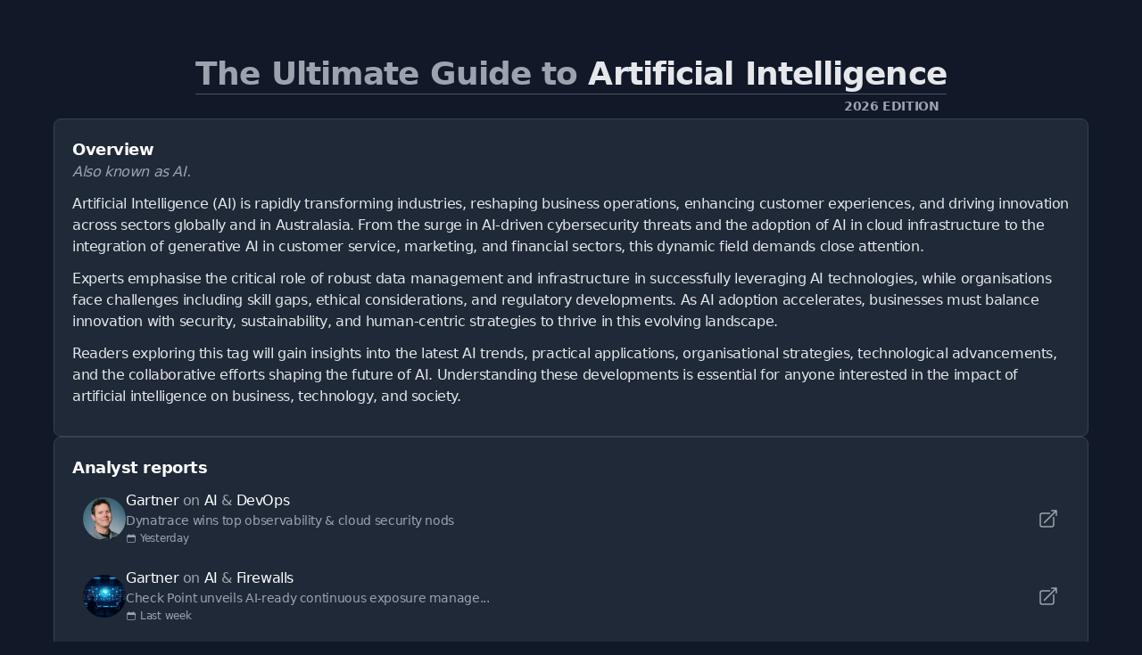

--- FILE ---
content_type: text/html; charset=utf-8
request_url: https://itbrief.asia/tag/artificial-intelligence
body_size: 13972
content:
<!DOCTYPE html>
<html lang="en">
	<head>
		<title>The 2026 Ultimate Guide to Artificial Intelligence</title>
<meta charset="utf-8">
<meta name="viewport" content="width=device-width, initial-scale=1.0">
<link rel="canonical" href="https://techday.asia/tag/artificial-intelligence">
<meta name="csrf-param" content="authenticity_token" />
<meta name="csrf-token" content="7NZpuAAqOrvOzvlm1AZgnkA5VGcnO6PI9sDn8hsgkimyPi1nn7eCuT6zTQqP5wDW5PdUikNjFRMaxgKETWgwqw" />

<link rel="stylesheet" href="/assets/frontend-38382c83.css" />
<link rel="icon" type="image/png" href="/brands/itb-as-icon-32.png" sizes="32x32" />
<link rel="icon" type="image/png" href="/brands/itb-as-icon-16.png" sizes="16x16" />
<link rel="shortcut icon" type="image/png" href="/brands/itb-as-icon-32.png" sizes="32x32" />
<link rel="apple-touch-icon" type="image/png" href="/brands/itb-as-apple-touch-icon.png" sizes="180x180" />
<link rel="shortcut icon" type="image/png" href="/brands/itb-as-shortcut-icon.png" sizes="800x800" />
	<link rel="alternate" type="application/rss+xml" title="IT Brief Asia RSS Feed" href="/feed">
<meta name="title" content="The 2026 Ultimate Guide to Artificial Intelligence">
<meta name="description" content="An independently written collection of news and resources related directly to Artificial Intelligence (AI) in 2026.">
<meta name="keywords" content="Artificial Intelligence and a i">
<meta name="image" content="https://itbrief.asia/brands/og-image-itb-as.png">
<meta property="twitter:card" content="summary_large_image">
<meta property="twitter:site" content="@techday_asia">
<meta property="twitter:creator" content="@techday_asia">
<meta property="twitter:title" content="The 2026 Ultimate Guide to Artificial Intelligence">
<meta property="twitter:description" content="An independently written collection of news and resources related directly to Artificial Intelligence (AI) in 2026.">
<meta property="twitter:image" content="https://itbrief.asia/brands/og-image-itb-as.png">
<meta property="og:title" content="The 2026 Ultimate Guide to Artificial Intelligence">
<meta property="og:description" content="An independently written collection of news and resources related directly to Artificial Intelligence (AI) in 2026.">
<meta property="og:type" content="article">
<meta property="og:locale" content=en-SG>
<meta property="og:url" content="https://itbrief.asia/tag/artificial-intelligence">
<meta property="og:site_name" content="IT Brief Asia">
<meta property="og:image" content="https://itbrief.asia/brands/og-image-itb-as.png">
<meta property="og:image:width" content="1200">
<meta property="og:image:height" content="630">
<meta property="og:image:alt" content="IT Brief Asia logo">
<meta name="robots" content="index, follow, max-image-preview:large, max-snippet:-1, max-video-preview:-1" />
	<script type="application/ld+json">
  {
    "@context": "https://schema.org",
    "@type": "WebSite",
    "url": "https://itbrief.asia",
    "name": "IT Brief Asia",
    "description": "Technology news for CIOs & IT decision-makers",
    "potentialAction": {
        "@type": "SearchAction",
        "target": {
          "@type": "EntryPoint",
          "urlTemplate": "https://itbrief.asia/results?search={search_term_string}"
        },
        "query-input": "required name=search_term_string"
    }
  }
</script>
		<style>
			:root {
				--sitecolour: hsl(353 84% 56%);
				--logowidth: 270px;
				--smalllogowidth: 180px;
			}
		</style>

	</head>
	<body class="m-5 bg-gray-900">
		<div style="max-width: 1315px;">
			<main class="items-center">
				<div class="flex flex-col divide-y divide-gray-600">
					<div class="text-3xl font-bold leading-tight text-gray-400 lg:text-4xl xl:text-5xl xl:font-extrabold">
						The Ultimate Guide to <span class="text-gray-200">Artificial Intelligence</span>
					</div>
					<div class="font-bold uppercase text-gray-400 sm:text-sm md:text-right xl:text-base" style="padding: 3px 8px 3px 8px;">
						2026 edition
					</div>
				</div>
					<div class="flex flex-col gap-3 rounded-lg border border-gray-700 bg-gray-800 p-5" style="max-width: 1726px;">
						<div class="text-lg font-semibold text-white">
							Overview
						</div>
						<div>
								<p class="italic text-gray-400">
									Also known as AI.
								</p>
							<div class="text-gray-200 [&>p]:text-gray-200">
								<p>Artificial Intelligence (AI) is rapidly transforming industries, reshaping business operations, enhancing customer experiences, and driving innovation across sectors globally and in Australasia. From the surge in AI-driven cybersecurity threats and the adoption of AI in cloud infrastructure to the integration of generative AI in customer service, marketing, and financial sectors, this dynamic field demands close attention.</p><p>Experts emphasise the critical role of robust data management and infrastructure in successfully leveraging AI technologies, while organisations face challenges including skill gaps, ethical considerations, and regulatory developments. As AI adoption accelerates, businesses must balance innovation with security, sustainability, and human-centric strategies to thrive in this evolving landscape.</p><p>Readers exploring this tag will gain insights into the latest AI trends, practical applications, organisational strategies, technological advancements, and the collaborative efforts shaping the future of AI. Understanding these developments is essential for anyone interested in the impact of artificial intelligence on business, technology, and society.</p>
							</div>
						</div>
					</div>
				<div class="w-full gap-5 md:columns-1 xl:columns-2 2xl:columns-3">
						<div class="mb-5 flex h-min w-full break-inside-avoid gap-5">
							<div class="flex w-full flex-col rounded-lg border border-gray-700 bg-gray-800 p-5">
								<div class="text-lg font-semibold text-white">
									Analyst reports
								</div>
									<a class="flex w-full justify-between gap-x-5 rounded-lg p-3 hover:bg-gray-700" href="https://securitybrief.com.au/story/dynatrace-wins-top-observability-cloud-security-nods">
										<div class="flex items-center gap-5">
											<img class="size-12 rounded-full object-cover" alt="Steve tack" src="/uploads/story/2026/01/27/preview_Steve_Tack.webp">
											<div>
												<div class="text-base font-normal text-white">
													Gartner<span class="text-gray-400"> on </span>AI<span class="text-gray-400"> & </span>DevOps
												</div>
												<div class="text-sm font-normal text-gray-400">
													Dynatrace wins top observability &amp; cloud security nods
													</div>
													<div class="flex items-center">
														<svg xmlns="http://www.w3.org/2000/svg" viewBox="0 0 24 24" fill="currentColor" class="mr-1 size-3 fill-gray-400">
															<path fill-rule="evenodd" d="M6.75 2.25A.75.75 0 017.5 3v1.5h9V3A.75.75 0 0118 3v1.5h.75a3 3 0 013 3v11.25a3 3 0 01-3 3H5.25a3 3 0 01-3-3V7.5a3 3 0 013-3H6V3a.75.75 0 01.75-.75zm13.5 9a1.5 1.5 0 00-1.5-1.5H5.25a1.5 1.5 0 00-1.5 1.5v7.5a1.5 1.5 0 001.5 1.5h13.5a1.5 1.5 0 001.5-1.5v-7.5z" clip-rule="evenodd" />
														</svg>
														<div class="text-xs text-gray-400">
															Yesterday
														</div>
													</div>
												</div>
											</div>
											<div class="flex items-center">
												<svg xmlns="http://www.w3.org/2000/svg" viewBox="0 0 24 24" fill="currentColor" class="size-6 fill-gray-400">
													<path fill-rule="evenodd" d="M15.75 2.25H21a.75.75 0 01.75.75v5.25a.75.75 0 01-1.5 0V4.81L8.03 17.03a.75.75 0 01-1.06-1.06L19.19 3.75h-3.44a.75.75 0 010-1.5zm-10.5 4.5a1.5 1.5 0 00-1.5 1.5v10.5a1.5 1.5 0 001.5 1.5h10.5a1.5 1.5 0 001.5-1.5V10.5a.75.75 0 011.5 0v8.25a3 3 0 01-3 3H5.25a3 3 0 01-3-3V8.25a3 3 0 013-3h8.25a.75.75 0 010 1.5H5.25z" clip-rule="evenodd" />
												</svg>
											</div>
										</a>
									<a class="flex w-full justify-between gap-x-5 rounded-lg p-3 hover:bg-gray-700" href="https://securitybrief.ca/story/check-point-unveils-ai-ready-continuous-exposure-management">
										<div class="flex items-center gap-5">
											<img class="size-12 rounded-full object-cover" alt="Cinematic us soc ai brain highlighting critical network threats" src="/uploads/story/2026/01/23/preview_cinematic_us_soc_ai_brain_highlighting_critical_network_threats.webp">
											<div>
												<div class="text-base font-normal text-white">
													Gartner<span class="text-gray-400"> on </span>AI<span class="text-gray-400"> & </span>Firewalls
												</div>
												<div class="text-sm font-normal text-gray-400">
													Check Point unveils AI-ready continuous exposure manage...
													</div>
													<div class="flex items-center">
														<svg xmlns="http://www.w3.org/2000/svg" viewBox="0 0 24 24" fill="currentColor" class="mr-1 size-3 fill-gray-400">
															<path fill-rule="evenodd" d="M6.75 2.25A.75.75 0 017.5 3v1.5h9V3A.75.75 0 0118 3v1.5h.75a3 3 0 013 3v11.25a3 3 0 01-3 3H5.25a3 3 0 01-3-3V7.5a3 3 0 013-3H6V3a.75.75 0 01.75-.75zm13.5 9a1.5 1.5 0 00-1.5-1.5H5.25a1.5 1.5 0 00-1.5 1.5v7.5a1.5 1.5 0 001.5 1.5h13.5a1.5 1.5 0 001.5-1.5v-7.5z" clip-rule="evenodd" />
														</svg>
														<div class="text-xs text-gray-400">
															Last week
														</div>
													</div>
												</div>
											</div>
											<div class="flex items-center">
												<svg xmlns="http://www.w3.org/2000/svg" viewBox="0 0 24 24" fill="currentColor" class="size-6 fill-gray-400">
													<path fill-rule="evenodd" d="M15.75 2.25H21a.75.75 0 01.75.75v5.25a.75.75 0 01-1.5 0V4.81L8.03 17.03a.75.75 0 01-1.06-1.06L19.19 3.75h-3.44a.75.75 0 010-1.5zm-10.5 4.5a1.5 1.5 0 00-1.5 1.5v10.5a1.5 1.5 0 001.5 1.5h10.5a1.5 1.5 0 001.5-1.5V10.5a.75.75 0 011.5 0v8.25a3 3 0 01-3 3H5.25a3 3 0 01-3-3V8.25a3 3 0 013-3h8.25a.75.75 0 010 1.5H5.25z" clip-rule="evenodd" />
												</svg>
											</div>
										</a>
									<a class="flex w-full justify-between gap-x-5 rounded-lg p-3 hover:bg-gray-700" href="https://securitybrief.com.au/story/claroty-raises-usd-150m-to-boost-cps-cyber-security">
										<div class="flex items-center gap-5">
											<img class="size-12 rounded-full object-cover" alt="Story 297679" src="/uploads/story/2026/01/23/preview_story-297679.webp">
											<div>
												<div class="text-base font-normal text-white">
													Gartner<span class="text-gray-400"> on </span>AI<span class="text-gray-400"> & </span>Cloud Security
												</div>
												<div class="text-sm font-normal text-gray-400">
													Claroty raises USD $150m to boost CPS cyber security
													</div>
													<div class="flex items-center">
														<svg xmlns="http://www.w3.org/2000/svg" viewBox="0 0 24 24" fill="currentColor" class="mr-1 size-3 fill-gray-400">
															<path fill-rule="evenodd" d="M6.75 2.25A.75.75 0 017.5 3v1.5h9V3A.75.75 0 0118 3v1.5h.75a3 3 0 013 3v11.25a3 3 0 01-3 3H5.25a3 3 0 01-3-3V7.5a3 3 0 013-3H6V3a.75.75 0 01.75-.75zm13.5 9a1.5 1.5 0 00-1.5-1.5H5.25a1.5 1.5 0 00-1.5 1.5v7.5a1.5 1.5 0 001.5 1.5h13.5a1.5 1.5 0 001.5-1.5v-7.5z" clip-rule="evenodd" />
														</svg>
														<div class="text-xs text-gray-400">
															Last week
														</div>
													</div>
												</div>
											</div>
											<div class="flex items-center">
												<svg xmlns="http://www.w3.org/2000/svg" viewBox="0 0 24 24" fill="currentColor" class="size-6 fill-gray-400">
													<path fill-rule="evenodd" d="M15.75 2.25H21a.75.75 0 01.75.75v5.25a.75.75 0 01-1.5 0V4.81L8.03 17.03a.75.75 0 01-1.06-1.06L19.19 3.75h-3.44a.75.75 0 010-1.5zm-10.5 4.5a1.5 1.5 0 00-1.5 1.5v10.5a1.5 1.5 0 001.5 1.5h10.5a1.5 1.5 0 001.5-1.5V10.5a.75.75 0 011.5 0v8.25a3 3 0 01-3 3H5.25a3 3 0 01-3-3V8.25a3 3 0 013-3h8.25a.75.75 0 010 1.5H5.25z" clip-rule="evenodd" />
												</svg>
											</div>
										</a>
									<a class="flex w-full justify-between gap-x-5 rounded-lg p-3 hover:bg-gray-700" href="https://itbrief.news/story/claroty-raises-150m-to-expand-cyber-physical-security">
										<div class="flex items-center gap-5">
											<img class="size-12 rounded-full object-cover" alt="Secure industrial infrastructure network under protective shield" src="/uploads/story/2026/01/23/preview_secure-industrial-infrastructure-network-under-protective-shield.webp">
											<div>
												<div class="text-base font-normal text-white">
													Gartner<span class="text-gray-400"> on </span>AI<span class="text-gray-400"> & </span>Hyperscale
												</div>
												<div class="text-sm font-normal text-gray-400">
													Claroty raises $150m to expand cyber-physical security
													</div>
													<div class="flex items-center">
														<svg xmlns="http://www.w3.org/2000/svg" viewBox="0 0 24 24" fill="currentColor" class="mr-1 size-3 fill-gray-400">
															<path fill-rule="evenodd" d="M6.75 2.25A.75.75 0 017.5 3v1.5h9V3A.75.75 0 0118 3v1.5h.75a3 3 0 013 3v11.25a3 3 0 01-3 3H5.25a3 3 0 01-3-3V7.5a3 3 0 013-3H6V3a.75.75 0 01.75-.75zm13.5 9a1.5 1.5 0 00-1.5-1.5H5.25a1.5 1.5 0 00-1.5 1.5v7.5a1.5 1.5 0 001.5 1.5h13.5a1.5 1.5 0 001.5-1.5v-7.5z" clip-rule="evenodd" />
														</svg>
														<div class="text-xs text-gray-400">
															Last week
														</div>
													</div>
												</div>
											</div>
											<div class="flex items-center">
												<svg xmlns="http://www.w3.org/2000/svg" viewBox="0 0 24 24" fill="currentColor" class="size-6 fill-gray-400">
													<path fill-rule="evenodd" d="M15.75 2.25H21a.75.75 0 01.75.75v5.25a.75.75 0 01-1.5 0V4.81L8.03 17.03a.75.75 0 01-1.06-1.06L19.19 3.75h-3.44a.75.75 0 010-1.5zm-10.5 4.5a1.5 1.5 0 00-1.5 1.5v10.5a1.5 1.5 0 001.5 1.5h10.5a1.5 1.5 0 001.5-1.5V10.5a.75.75 0 011.5 0v8.25a3 3 0 01-3 3H5.25a3 3 0 01-3-3V8.25a3 3 0 013-3h8.25a.75.75 0 010 1.5H5.25z" clip-rule="evenodd" />
												</svg>
											</div>
										</a>
									<a class="flex w-full justify-between gap-x-5 rounded-lg p-3 hover:bg-gray-700" href="https://securitybrief.co.uk/story/industrial-ai-drives-new-approach-to-ot-cyber-security">
										<div class="flex items-center gap-5">
											<img class="size-12 rounded-full object-cover" alt="Modern european factory ai robots zero trust cybersecurity" src="/uploads/story/2026/01/22/preview_modern_european_factory_ai_robots_zero_trust_cybersecurity.webp">
											<div>
												<div class="text-base font-normal text-white">
													IoT Analytics<span class="text-gray-400"> on </span>AI<span class="text-gray-400"> & </span>Firewalls
												</div>
												<div class="text-sm font-normal text-gray-400">
													Industrial AI drives new approach to OT cyber security
													</div>
													<div class="flex items-center">
														<svg xmlns="http://www.w3.org/2000/svg" viewBox="0 0 24 24" fill="currentColor" class="mr-1 size-3 fill-gray-400">
															<path fill-rule="evenodd" d="M6.75 2.25A.75.75 0 017.5 3v1.5h9V3A.75.75 0 0118 3v1.5h.75a3 3 0 013 3v11.25a3 3 0 01-3 3H5.25a3 3 0 01-3-3V7.5a3 3 0 013-3H6V3a.75.75 0 01.75-.75zm13.5 9a1.5 1.5 0 00-1.5-1.5H5.25a1.5 1.5 0 00-1.5 1.5v7.5a1.5 1.5 0 001.5 1.5h13.5a1.5 1.5 0 001.5-1.5v-7.5z" clip-rule="evenodd" />
														</svg>
														<div class="text-xs text-gray-400">
															Last week
														</div>
													</div>
												</div>
											</div>
											<div class="flex items-center">
												<svg xmlns="http://www.w3.org/2000/svg" viewBox="0 0 24 24" fill="currentColor" class="size-6 fill-gray-400">
													<path fill-rule="evenodd" d="M15.75 2.25H21a.75.75 0 01.75.75v5.25a.75.75 0 01-1.5 0V4.81L8.03 17.03a.75.75 0 01-1.06-1.06L19.19 3.75h-3.44a.75.75 0 010-1.5zm-10.5 4.5a1.5 1.5 0 00-1.5 1.5v10.5a1.5 1.5 0 001.5 1.5h10.5a1.5 1.5 0 001.5-1.5V10.5a.75.75 0 011.5 0v8.25a3 3 0 01-3 3H5.25a3 3 0 01-3-3V8.25a3 3 0 013-3h8.25a.75.75 0 010 1.5H5.25z" clip-rule="evenodd" />
												</svg>
											</div>
										</a>
								</div>
							</div>
							<div class="mb-5 flex h-min w-full break-inside-avoid gap-5">
								<div class="flex w-full flex-col rounded-lg border border-gray-700 bg-gray-800 p-5">
									<div class="text-lg font-semibold text-white">
										Featured news
									</div>
										<a class="xs:w-80 xl:w-112 flex justify-between gap-x-5 rounded-lg p-3 hover:bg-gray-700" href="https://ecommercenews.ca/story/why-ontario-s-ai-hiring-disclosure-puts-trust-to-the-test">
											<div class="flex items-center gap-x-5">
												<img class="size-12 rounded-full object-cover" alt="Ontario job interview ai disclosure modern office editorial scene" src="/uploads/story/2026/01/23/preview_ontario_job_interview_ai_disclosure_modern_office_editorial_scene.webp">
												<div>
													<div class="text-base font-normal text-white">
														<span class="text-gray-400">About </span>Licensing
													</div>
													<div class="text-sm font-normal text-gray-400">
														Why Ontario’s AI hiring disclosure puts trust to the te...
														</div>
														<div class="flex items-center">
															<svg xmlns="http://www.w3.org/2000/svg" viewBox="0 0 24 24" fill="currentColor" class="mr-1 size-3 fill-gray-400">
																<path fill-rule="evenodd" d="M6.75 2.25A.75.75 0 017.5 3v1.5h9V3A.75.75 0 0118 3v1.5h.75a3 3 0 013 3v11.25a3 3 0 01-3 3H5.25a3 3 0 01-3-3V7.5a3 3 0 013-3H6V3a.75.75 0 01.75-.75zm13.5 9a1.5 1.5 0 00-1.5-1.5H5.25a1.5 1.5 0 00-1.5 1.5v7.5a1.5 1.5 0 001.5 1.5h13.5a1.5 1.5 0 001.5-1.5v-7.5z" clip-rule="evenodd" />
															</svg>
															<div class="text-xs text-gray-400">
																Yesterday
															</div>
														</div>
													</div>
												</div>
												<div class="flex items-center text-gray-400">
													<svg xmlns="http://www.w3.org/2000/svg" viewBox="0 0 24 24" fill="currentColor" class="size-6">
														<path fill-rule="evenodd" d="M15.75 2.25H21a.75.75 0 01.75.75v5.25a.75.75 0 01-1.5 0V4.81L8.03 17.03a.75.75 0 01-1.06-1.06L19.19 3.75h-3.44a.75.75 0 010-1.5zm-10.5 4.5a1.5 1.5 0 00-1.5 1.5v10.5a1.5 1.5 0 001.5 1.5h10.5a1.5 1.5 0 001.5-1.5V10.5a.75.75 0 011.5 0v8.25a3 3 0 01-3 3H5.25a3 3 0 01-3-3V8.25a3 3 0 013-3h8.25a.75.75 0 010 1.5H5.25z" clip-rule="evenodd" />
													</svg>
												</div>
											</a>
										<a class="xs:w-80 xl:w-112 flex justify-between gap-x-5 rounded-lg p-3 hover:bg-gray-700" href="https://securitybrief.co.uk/story/exclusive-e2e-assure-ceo-on-cni-defence-from-geopolitical-cyberattacks">
											<div class="flex items-center gap-x-5">
												<img class="size-12 rounded-full object-cover" alt="Rob 768x768" src="/uploads/story/2026/01/22/preview_Rob-768x768.webp">
												<div>
													<div class="text-base font-normal text-white">
														<span class="text-gray-400">About </span>Cyber Criminal
													</div>
													<div class="text-sm font-normal text-gray-400">
														Exclusive: e2e-assure CEO on CNI defence from geopoliti...
														</div>
														<div class="flex items-center">
															<svg xmlns="http://www.w3.org/2000/svg" viewBox="0 0 24 24" fill="currentColor" class="mr-1 size-3 fill-gray-400">
																<path fill-rule="evenodd" d="M6.75 2.25A.75.75 0 017.5 3v1.5h9V3A.75.75 0 0118 3v1.5h.75a3 3 0 013 3v11.25a3 3 0 01-3 3H5.25a3 3 0 01-3-3V7.5a3 3 0 013-3H6V3a.75.75 0 01.75-.75zm13.5 9a1.5 1.5 0 00-1.5-1.5H5.25a1.5 1.5 0 00-1.5 1.5v7.5a1.5 1.5 0 001.5 1.5h13.5a1.5 1.5 0 001.5-1.5v-7.5z" clip-rule="evenodd" />
															</svg>
															<div class="text-xs text-gray-400">
																Last week
															</div>
														</div>
													</div>
												</div>
												<div class="flex items-center text-gray-400">
													<svg xmlns="http://www.w3.org/2000/svg" viewBox="0 0 24 24" fill="currentColor" class="size-6">
														<path fill-rule="evenodd" d="M15.75 2.25H21a.75.75 0 01.75.75v5.25a.75.75 0 01-1.5 0V4.81L8.03 17.03a.75.75 0 01-1.06-1.06L19.19 3.75h-3.44a.75.75 0 010-1.5zm-10.5 4.5a1.5 1.5 0 00-1.5 1.5v10.5a1.5 1.5 0 001.5 1.5h10.5a1.5 1.5 0 001.5-1.5V10.5a.75.75 0 011.5 0v8.25a3 3 0 01-3 3H5.25a3 3 0 01-3-3V8.25a3 3 0 013-3h8.25a.75.75 0 010 1.5H5.25z" clip-rule="evenodd" />
													</svg>
												</div>
											</a>
										<a class="xs:w-80 xl:w-112 flex justify-between gap-x-5 rounded-lg p-3 hover:bg-gray-700" href="https://securitybrief.com.au/story/exclusive-vyos-networks-on-why-enterprise-networks-need-a-unified-os-layer">
											<div class="flex items-center gap-x-5">
												<img class="size-12 rounded-full object-cover" alt="Vyos taras pudiak" src="/uploads/story/2025/12/11/preview_vyos_taras_pudiak.webp">
												<div>
													<div class="text-base font-normal text-white">
														<span class="text-gray-400">About </span>Virtualisation
													</div>
													<div class="text-sm font-normal text-gray-400">
														Exclusive: VyOS Networks on why enterprise networks nee...
														</div>
														<div class="flex items-center">
															<svg xmlns="http://www.w3.org/2000/svg" viewBox="0 0 24 24" fill="currentColor" class="mr-1 size-3 fill-gray-400">
																<path fill-rule="evenodd" d="M6.75 2.25A.75.75 0 017.5 3v1.5h9V3A.75.75 0 0118 3v1.5h.75a3 3 0 013 3v11.25a3 3 0 01-3 3H5.25a3 3 0 01-3-3V7.5a3 3 0 013-3H6V3a.75.75 0 01.75-.75zm13.5 9a1.5 1.5 0 00-1.5-1.5H5.25a1.5 1.5 0 00-1.5 1.5v7.5a1.5 1.5 0 001.5 1.5h13.5a1.5 1.5 0 001.5-1.5v-7.5z" clip-rule="evenodd" />
															</svg>
															<div class="text-xs text-gray-400">
																Last month
															</div>
														</div>
													</div>
												</div>
												<div class="flex items-center text-gray-400">
													<svg xmlns="http://www.w3.org/2000/svg" viewBox="0 0 24 24" fill="currentColor" class="size-6">
														<path fill-rule="evenodd" d="M15.75 2.25H21a.75.75 0 01.75.75v5.25a.75.75 0 01-1.5 0V4.81L8.03 17.03a.75.75 0 01-1.06-1.06L19.19 3.75h-3.44a.75.75 0 010-1.5zm-10.5 4.5a1.5 1.5 0 00-1.5 1.5v10.5a1.5 1.5 0 001.5 1.5h10.5a1.5 1.5 0 001.5-1.5V10.5a.75.75 0 011.5 0v8.25a3 3 0 01-3 3H5.25a3 3 0 01-3-3V8.25a3 3 0 013-3h8.25a.75.75 0 010 1.5H5.25z" clip-rule="evenodd" />
													</svg>
												</div>
											</a>
										<a class="xs:w-80 xl:w-112 flex justify-between gap-x-5 rounded-lg p-3 hover:bg-gray-700" href="https://cfotech.in/story/exclusive-celonis-pascal-coubard-shares-apac-ambitions-and-growth">
											<div class="flex items-center gap-x-5">
												<img class="size-12 rounded-full object-cover" alt="Screenshot 2025 12 11 at 12.12.53 pm" src="/uploads/story/2025/12/11/preview_Screenshot_2025-12-11_at_12.12.53_PM.webp">
												<div>
													<div class="text-base font-normal text-white">
														<span class="text-gray-400">About </span>Procurement
													</div>
													<div class="text-sm font-normal text-gray-400">
														Exclusive: Celonis&#39; Pascal Coubard shares APAC ambition...
														</div>
														<div class="flex items-center">
															<svg xmlns="http://www.w3.org/2000/svg" viewBox="0 0 24 24" fill="currentColor" class="mr-1 size-3 fill-gray-400">
																<path fill-rule="evenodd" d="M6.75 2.25A.75.75 0 017.5 3v1.5h9V3A.75.75 0 0118 3v1.5h.75a3 3 0 013 3v11.25a3 3 0 01-3 3H5.25a3 3 0 01-3-3V7.5a3 3 0 013-3H6V3a.75.75 0 01.75-.75zm13.5 9a1.5 1.5 0 00-1.5-1.5H5.25a1.5 1.5 0 00-1.5 1.5v7.5a1.5 1.5 0 001.5 1.5h13.5a1.5 1.5 0 001.5-1.5v-7.5z" clip-rule="evenodd" />
															</svg>
															<div class="text-xs text-gray-400">
																Last month
															</div>
														</div>
													</div>
												</div>
												<div class="flex items-center text-gray-400">
													<svg xmlns="http://www.w3.org/2000/svg" viewBox="0 0 24 24" fill="currentColor" class="size-6">
														<path fill-rule="evenodd" d="M15.75 2.25H21a.75.75 0 01.75.75v5.25a.75.75 0 01-1.5 0V4.81L8.03 17.03a.75.75 0 01-1.06-1.06L19.19 3.75h-3.44a.75.75 0 010-1.5zm-10.5 4.5a1.5 1.5 0 00-1.5 1.5v10.5a1.5 1.5 0 001.5 1.5h10.5a1.5 1.5 0 001.5-1.5V10.5a.75.75 0 011.5 0v8.25a3 3 0 01-3 3H5.25a3 3 0 01-3-3V8.25a3 3 0 013-3h8.25a.75.75 0 010 1.5H5.25z" clip-rule="evenodd" />
													</svg>
												</div>
											</a>
										<a class="xs:w-80 xl:w-112 flex justify-between gap-x-5 rounded-lg p-3 hover:bg-gray-700" href="https://securitybrief.com.au/story/exclusive-inside-commvault-s-cloud-unity-launch-with-apac-leaders">
											<div class="flex items-center gap-x-5">
												<img class="size-12 rounded-full object-cover" alt="Commvault headshot" src="/uploads/story/2025/11/21/preview_commvault_headshot.webp">
												<div>
													<div class="text-base font-normal text-white">
														<span class="text-gray-400">About </span>Data Protection
													</div>
													<div class="text-sm font-normal text-gray-400">
														Exclusive: Inside Commvault’s Cloud Unity launch with A...
														</div>
														<div class="flex items-center">
															<svg xmlns="http://www.w3.org/2000/svg" viewBox="0 0 24 24" fill="currentColor" class="mr-1 size-3 fill-gray-400">
																<path fill-rule="evenodd" d="M6.75 2.25A.75.75 0 017.5 3v1.5h9V3A.75.75 0 0118 3v1.5h.75a3 3 0 013 3v11.25a3 3 0 01-3 3H5.25a3 3 0 01-3-3V7.5a3 3 0 013-3H6V3a.75.75 0 01.75-.75zm13.5 9a1.5 1.5 0 00-1.5-1.5H5.25a1.5 1.5 0 00-1.5 1.5v7.5a1.5 1.5 0 001.5 1.5h13.5a1.5 1.5 0 001.5-1.5v-7.5z" clip-rule="evenodd" />
															</svg>
															<div class="text-xs text-gray-400">
																Last month
															</div>
														</div>
													</div>
												</div>
												<div class="flex items-center text-gray-400">
													<svg xmlns="http://www.w3.org/2000/svg" viewBox="0 0 24 24" fill="currentColor" class="size-6">
														<path fill-rule="evenodd" d="M15.75 2.25H21a.75.75 0 01.75.75v5.25a.75.75 0 01-1.5 0V4.81L8.03 17.03a.75.75 0 01-1.06-1.06L19.19 3.75h-3.44a.75.75 0 010-1.5zm-10.5 4.5a1.5 1.5 0 00-1.5 1.5v10.5a1.5 1.5 0 001.5 1.5h10.5a1.5 1.5 0 001.5-1.5V10.5a.75.75 0 011.5 0v8.25a3 3 0 01-3 3H5.25a3 3 0 01-3-3V8.25a3 3 0 013-3h8.25a.75.75 0 010 1.5H5.25z" clip-rule="evenodd" />
													</svg>
												</div>
											</a>
										<a class="xs:w-80 xl:w-112 flex justify-between gap-x-5 rounded-lg p-3 hover:bg-gray-700" href="https://itbrief.co.uk/story/exclusive-docuware-s-marcin-pichur-on-ai-powered-idp-evolution">
											<div class="flex items-center gap-x-5">
												<img class="size-12 rounded-full object-cover" alt="Martinpichur" src="/uploads/story/2025/12/04/preview_MartinPichur.webp">
												<div>
													<div class="text-base font-normal text-white">
														<span class="text-gray-400">About </span>Document Management
													</div>
													<div class="text-sm font-normal text-gray-400">
														Exclusive: DocuWare&#39;s Marcin Pichur on AI-powered IDP e...
														</div>
														<div class="flex items-center">
															<svg xmlns="http://www.w3.org/2000/svg" viewBox="0 0 24 24" fill="currentColor" class="mr-1 size-3 fill-gray-400">
																<path fill-rule="evenodd" d="M6.75 2.25A.75.75 0 017.5 3v1.5h9V3A.75.75 0 0118 3v1.5h.75a3 3 0 013 3v11.25a3 3 0 01-3 3H5.25a3 3 0 01-3-3V7.5a3 3 0 013-3H6V3a.75.75 0 01.75-.75zm13.5 9a1.5 1.5 0 00-1.5-1.5H5.25a1.5 1.5 0 00-1.5 1.5v7.5a1.5 1.5 0 001.5 1.5h13.5a1.5 1.5 0 001.5-1.5v-7.5z" clip-rule="evenodd" />
															</svg>
															<div class="text-xs text-gray-400">
																Last month
															</div>
														</div>
													</div>
												</div>
												<div class="flex items-center text-gray-400">
													<svg xmlns="http://www.w3.org/2000/svg" viewBox="0 0 24 24" fill="currentColor" class="size-6">
														<path fill-rule="evenodd" d="M15.75 2.25H21a.75.75 0 01.75.75v5.25a.75.75 0 01-1.5 0V4.81L8.03 17.03a.75.75 0 01-1.06-1.06L19.19 3.75h-3.44a.75.75 0 010-1.5zm-10.5 4.5a1.5 1.5 0 00-1.5 1.5v10.5a1.5 1.5 0 001.5 1.5h10.5a1.5 1.5 0 001.5-1.5V10.5a.75.75 0 011.5 0v8.25a3 3 0 01-3 3H5.25a3 3 0 01-3-3V8.25a3 3 0 013-3h8.25a.75.75 0 010 1.5H5.25z" clip-rule="evenodd" />
													</svg>
												</div>
											</a>
										<a class="xs:w-80 xl:w-112 flex justify-between gap-x-5 rounded-lg p-3 hover:bg-gray-700" href="https://securitybrief.com.au/story/exclusive-check-point-warns-smes-on-rising-cyber-risk">
											<div class="flex items-center gap-x-5">
												<img class="size-12 rounded-full object-cover" alt="Yochai pic" src="/uploads/story/2025/12/01/preview_yochai_pic.webp">
												<div>
													<div class="text-base font-normal text-white">
														<span class="text-gray-400">About </span>Cloud Services
													</div>
													<div class="text-sm font-normal text-gray-400">
														Exclusive: Check Point warns SMEs on rising cyber risk
														</div>
														<div class="flex items-center">
															<svg xmlns="http://www.w3.org/2000/svg" viewBox="0 0 24 24" fill="currentColor" class="mr-1 size-3 fill-gray-400">
																<path fill-rule="evenodd" d="M6.75 2.25A.75.75 0 017.5 3v1.5h9V3A.75.75 0 0118 3v1.5h.75a3 3 0 013 3v11.25a3 3 0 01-3 3H5.25a3 3 0 01-3-3V7.5a3 3 0 013-3H6V3a.75.75 0 01.75-.75zm13.5 9a1.5 1.5 0 00-1.5-1.5H5.25a1.5 1.5 0 00-1.5 1.5v7.5a1.5 1.5 0 001.5 1.5h13.5a1.5 1.5 0 001.5-1.5v-7.5z" clip-rule="evenodd" />
															</svg>
															<div class="text-xs text-gray-400">
																Last month
															</div>
														</div>
													</div>
												</div>
												<div class="flex items-center text-gray-400">
													<svg xmlns="http://www.w3.org/2000/svg" viewBox="0 0 24 24" fill="currentColor" class="size-6">
														<path fill-rule="evenodd" d="M15.75 2.25H21a.75.75 0 01.75.75v5.25a.75.75 0 01-1.5 0V4.81L8.03 17.03a.75.75 0 01-1.06-1.06L19.19 3.75h-3.44a.75.75 0 010-1.5zm-10.5 4.5a1.5 1.5 0 00-1.5 1.5v10.5a1.5 1.5 0 001.5 1.5h10.5a1.5 1.5 0 001.5-1.5V10.5a.75.75 0 011.5 0v8.25a3 3 0 01-3 3H5.25a3 3 0 01-3-3V8.25a3 3 0 013-3h8.25a.75.75 0 010 1.5H5.25z" clip-rule="evenodd" />
													</svg>
												</div>
											</a>
										<a class="xs:w-80 xl:w-112 flex justify-between gap-x-5 rounded-lg p-3 hover:bg-gray-700" href="https://itbrief.com.au/story/exclusive-cyberark-highlights-risks-of-unmanaged-ai-agents-in-agentic-era">
											<div class="flex items-center gap-x-5">
												<img class="size-12 rounded-full object-cover" alt="Omer headshot" src="/uploads/story/2025/11/21/preview_omer_headshot.webp">
												<div>
													<div class="text-base font-normal text-white">
														<span class="text-gray-400">About </span>Identity and Access Management
													</div>
													<div class="text-sm font-normal text-gray-400">
														Exclusive: CyberArk highlights risks of unmanaged AI ag...
														</div>
														<div class="flex items-center">
															<svg xmlns="http://www.w3.org/2000/svg" viewBox="0 0 24 24" fill="currentColor" class="mr-1 size-3 fill-gray-400">
																<path fill-rule="evenodd" d="M6.75 2.25A.75.75 0 017.5 3v1.5h9V3A.75.75 0 0118 3v1.5h.75a3 3 0 013 3v11.25a3 3 0 01-3 3H5.25a3 3 0 01-3-3V7.5a3 3 0 013-3H6V3a.75.75 0 01.75-.75zm13.5 9a1.5 1.5 0 00-1.5-1.5H5.25a1.5 1.5 0 00-1.5 1.5v7.5a1.5 1.5 0 001.5 1.5h13.5a1.5 1.5 0 001.5-1.5v-7.5z" clip-rule="evenodd" />
															</svg>
															<div class="text-xs text-gray-400">
																Last month
															</div>
														</div>
													</div>
												</div>
												<div class="flex items-center text-gray-400">
													<svg xmlns="http://www.w3.org/2000/svg" viewBox="0 0 24 24" fill="currentColor" class="size-6">
														<path fill-rule="evenodd" d="M15.75 2.25H21a.75.75 0 01.75.75v5.25a.75.75 0 01-1.5 0V4.81L8.03 17.03a.75.75 0 01-1.06-1.06L19.19 3.75h-3.44a.75.75 0 010-1.5zm-10.5 4.5a1.5 1.5 0 00-1.5 1.5v10.5a1.5 1.5 0 001.5 1.5h10.5a1.5 1.5 0 001.5-1.5V10.5a.75.75 0 011.5 0v8.25a3 3 0 01-3 3H5.25a3 3 0 01-3-3V8.25a3 3 0 013-3h8.25a.75.75 0 010 1.5H5.25z" clip-rule="evenodd" />
													</svg>
												</div>
											</a>
										<a class="xs:w-80 xl:w-112 flex justify-between gap-x-5 rounded-lg p-3 hover:bg-gray-700" href="https://itbrief.ca/story/meet-the-b-c-startup-using-ai-to-preserve-fading-languages">
											<div class="flex items-center gap-x-5">
												<img class="size-12 rounded-full object-cover" alt="Screenshot 2025 12 01 at 11.18.20 am" src="/uploads/story/2025/12/02/preview_Screenshot_2025-12-01_at_11.18.20_AM.webp">
												<div>
													<div class="text-base font-normal text-white">
														<span class="text-gray-400">About </span>Interactive learning
													</div>
													<div class="text-sm font-normal text-gray-400">
														Meet the B.C. startup using AI to preserve fading langu...
														</div>
														<div class="flex items-center">
															<svg xmlns="http://www.w3.org/2000/svg" viewBox="0 0 24 24" fill="currentColor" class="mr-1 size-3 fill-gray-400">
																<path fill-rule="evenodd" d="M6.75 2.25A.75.75 0 017.5 3v1.5h9V3A.75.75 0 0118 3v1.5h.75a3 3 0 013 3v11.25a3 3 0 01-3 3H5.25a3 3 0 01-3-3V7.5a3 3 0 013-3H6V3a.75.75 0 01.75-.75zm13.5 9a1.5 1.5 0 00-1.5-1.5H5.25a1.5 1.5 0 00-1.5 1.5v7.5a1.5 1.5 0 001.5 1.5h13.5a1.5 1.5 0 001.5-1.5v-7.5z" clip-rule="evenodd" />
															</svg>
															<div class="text-xs text-gray-400">
																Last month
															</div>
														</div>
													</div>
												</div>
												<div class="flex items-center text-gray-400">
													<svg xmlns="http://www.w3.org/2000/svg" viewBox="0 0 24 24" fill="currentColor" class="size-6">
														<path fill-rule="evenodd" d="M15.75 2.25H21a.75.75 0 01.75.75v5.25a.75.75 0 01-1.5 0V4.81L8.03 17.03a.75.75 0 01-1.06-1.06L19.19 3.75h-3.44a.75.75 0 010-1.5zm-10.5 4.5a1.5 1.5 0 00-1.5 1.5v10.5a1.5 1.5 0 001.5 1.5h10.5a1.5 1.5 0 001.5-1.5V10.5a.75.75 0 011.5 0v8.25a3 3 0 01-3 3H5.25a3 3 0 01-3-3V8.25a3 3 0 013-3h8.25a.75.75 0 010 1.5H5.25z" clip-rule="evenodd" />
													</svg>
												</div>
											</a>
										<a class="xs:w-80 xl:w-112 flex justify-between gap-x-5 rounded-lg p-3 hover:bg-gray-700" href="https://itbrief.ca/story/chris-hadfield-on-fusion-ai-human-ingenuity-for-the-future">
											<div class="flex items-center gap-x-5">
												<img class="size-12 rounded-full object-cover" alt="Screenshot 2025 11 28 at 9.52.52 am" src="/uploads/story/2025/11/28/preview_Screenshot_2025-11-28_at_9.52.52_AM.webp">
												<div>
													<div class="text-base font-normal text-white">
														<span class="text-gray-400">About </span>Machine learning
													</div>
													<div class="text-sm font-normal text-gray-400">
														Chris Hadfield on fusion, AI, human ingenuity for the f...
														</div>
														<div class="flex items-center">
															<svg xmlns="http://www.w3.org/2000/svg" viewBox="0 0 24 24" fill="currentColor" class="mr-1 size-3 fill-gray-400">
																<path fill-rule="evenodd" d="M6.75 2.25A.75.75 0 017.5 3v1.5h9V3A.75.75 0 0118 3v1.5h.75a3 3 0 013 3v11.25a3 3 0 01-3 3H5.25a3 3 0 01-3-3V7.5a3 3 0 013-3H6V3a.75.75 0 01.75-.75zm13.5 9a1.5 1.5 0 00-1.5-1.5H5.25a1.5 1.5 0 00-1.5 1.5v7.5a1.5 1.5 0 001.5 1.5h13.5a1.5 1.5 0 001.5-1.5v-7.5z" clip-rule="evenodd" />
															</svg>
															<div class="text-xs text-gray-400">
																Sat, 29th Nov 2025
															</div>
														</div>
													</div>
												</div>
												<div class="flex items-center text-gray-400">
													<svg xmlns="http://www.w3.org/2000/svg" viewBox="0 0 24 24" fill="currentColor" class="size-6">
														<path fill-rule="evenodd" d="M15.75 2.25H21a.75.75 0 01.75.75v5.25a.75.75 0 01-1.5 0V4.81L8.03 17.03a.75.75 0 01-1.06-1.06L19.19 3.75h-3.44a.75.75 0 010-1.5zm-10.5 4.5a1.5 1.5 0 00-1.5 1.5v10.5a1.5 1.5 0 001.5 1.5h10.5a1.5 1.5 0 001.5-1.5V10.5a.75.75 0 011.5 0v8.25a3 3 0 01-3 3H5.25a3 3 0 01-3-3V8.25a3 3 0 013-3h8.25a.75.75 0 010 1.5H5.25z" clip-rule="evenodd" />
													</svg>
												</div>
											</a>
										<a class="xs:w-80 xl:w-112 flex justify-between gap-x-5 rounded-lg p-3 hover:bg-gray-700" href="https://itbrief.ca/story/info-tech-ai-transformation-needs-real-expectations-not-speed">
											<div class="flex items-center gap-x-5">
												<img class="size-12 rounded-full object-cover" alt="Untitled design  20 " src="/uploads/story/2025/11/28/preview_Untitled_design__20_.webp">
												<div>
													<div class="text-base font-normal text-white">
														<span class="text-gray-400">About </span>Trends &amp; Predictions
													</div>
													<div class="text-sm font-normal text-gray-400">
														Info-Tech: AI transformation needs real expectations, n...
														</div>
														<div class="flex items-center">
															<svg xmlns="http://www.w3.org/2000/svg" viewBox="0 0 24 24" fill="currentColor" class="mr-1 size-3 fill-gray-400">
																<path fill-rule="evenodd" d="M6.75 2.25A.75.75 0 017.5 3v1.5h9V3A.75.75 0 0118 3v1.5h.75a3 3 0 013 3v11.25a3 3 0 01-3 3H5.25a3 3 0 01-3-3V7.5a3 3 0 013-3H6V3a.75.75 0 01.75-.75zm13.5 9a1.5 1.5 0 00-1.5-1.5H5.25a1.5 1.5 0 00-1.5 1.5v7.5a1.5 1.5 0 001.5 1.5h13.5a1.5 1.5 0 001.5-1.5v-7.5z" clip-rule="evenodd" />
															</svg>
															<div class="text-xs text-gray-400">
																Sat, 29th Nov 2025
															</div>
														</div>
													</div>
												</div>
												<div class="flex items-center text-gray-400">
													<svg xmlns="http://www.w3.org/2000/svg" viewBox="0 0 24 24" fill="currentColor" class="size-6">
														<path fill-rule="evenodd" d="M15.75 2.25H21a.75.75 0 01.75.75v5.25a.75.75 0 01-1.5 0V4.81L8.03 17.03a.75.75 0 01-1.06-1.06L19.19 3.75h-3.44a.75.75 0 010-1.5zm-10.5 4.5a1.5 1.5 0 00-1.5 1.5v10.5a1.5 1.5 0 001.5 1.5h10.5a1.5 1.5 0 001.5-1.5V10.5a.75.75 0 011.5 0v8.25a3 3 0 01-3 3H5.25a3 3 0 01-3-3V8.25a3 3 0 013-3h8.25a.75.75 0 010 1.5H5.25z" clip-rule="evenodd" />
													</svg>
												</div>
											</a>
										<a class="xs:w-80 xl:w-112 flex justify-between gap-x-5 rounded-lg p-3 hover:bg-gray-700" href="https://itbrief.com.au/story/exclusive-javln-ceo-outlines-next-gen-insurance-platform">
											<div class="flex items-center gap-x-5">
												<img class="size-12 rounded-full object-cover" alt="Screenshot 2025 11 21 at 4.35.28 pm" src="/uploads/story/2025/11/21/preview_Screenshot_2025-11-21_at_4.35.28_PM.webp">
												<div>
													<div class="text-base font-normal text-white">
														<span class="text-gray-400">About </span>Leadership
													</div>
													<div class="text-sm font-normal text-gray-400">
														Exclusive: JAVLN CEO outlines next-gen insurance platfo...
														</div>
														<div class="flex items-center">
															<svg xmlns="http://www.w3.org/2000/svg" viewBox="0 0 24 24" fill="currentColor" class="mr-1 size-3 fill-gray-400">
																<path fill-rule="evenodd" d="M6.75 2.25A.75.75 0 017.5 3v1.5h9V3A.75.75 0 0118 3v1.5h.75a3 3 0 013 3v11.25a3 3 0 01-3 3H5.25a3 3 0 01-3-3V7.5a3 3 0 013-3H6V3a.75.75 0 01.75-.75zm13.5 9a1.5 1.5 0 00-1.5-1.5H5.25a1.5 1.5 0 00-1.5 1.5v7.5a1.5 1.5 0 001.5 1.5h13.5a1.5 1.5 0 001.5-1.5v-7.5z" clip-rule="evenodd" />
															</svg>
															<div class="text-xs text-gray-400">
																Fri, 28th Nov 2025
															</div>
														</div>
													</div>
												</div>
												<div class="flex items-center text-gray-400">
													<svg xmlns="http://www.w3.org/2000/svg" viewBox="0 0 24 24" fill="currentColor" class="size-6">
														<path fill-rule="evenodd" d="M15.75 2.25H21a.75.75 0 01.75.75v5.25a.75.75 0 01-1.5 0V4.81L8.03 17.03a.75.75 0 01-1.06-1.06L19.19 3.75h-3.44a.75.75 0 010-1.5zm-10.5 4.5a1.5 1.5 0 00-1.5 1.5v10.5a1.5 1.5 0 001.5 1.5h10.5a1.5 1.5 0 001.5-1.5V10.5a.75.75 0 011.5 0v8.25a3 3 0 01-3 3H5.25a3 3 0 01-3-3V8.25a3 3 0 013-3h8.25a.75.75 0 010 1.5H5.25z" clip-rule="evenodd" />
													</svg>
												</div>
											</a>
										<a class="xs:w-80 xl:w-112 flex justify-between gap-x-5 rounded-lg p-3 hover:bg-gray-700" href="https://securitybrief.com.au/story/exclusive-experteq-ceo-outlines-data-and-ai-priorities">
											<div class="flex items-center gap-x-5">
												<img class="size-12 rounded-full object-cover" alt="Pat photo" src="/uploads/story/2025/11/26/preview_pat_photo.webp">
												<div>
													<div class="text-base font-normal text-white">
														<span class="text-gray-400">About </span>Leadership
													</div>
													<div class="text-sm font-normal text-gray-400">
														Exclusive: Experteq CEO outlines data and AI priorities
														</div>
														<div class="flex items-center">
															<svg xmlns="http://www.w3.org/2000/svg" viewBox="0 0 24 24" fill="currentColor" class="mr-1 size-3 fill-gray-400">
																<path fill-rule="evenodd" d="M6.75 2.25A.75.75 0 017.5 3v1.5h9V3A.75.75 0 0118 3v1.5h.75a3 3 0 013 3v11.25a3 3 0 01-3 3H5.25a3 3 0 01-3-3V7.5a3 3 0 013-3H6V3a.75.75 0 01.75-.75zm13.5 9a1.5 1.5 0 00-1.5-1.5H5.25a1.5 1.5 0 00-1.5 1.5v7.5a1.5 1.5 0 001.5 1.5h13.5a1.5 1.5 0 001.5-1.5v-7.5z" clip-rule="evenodd" />
															</svg>
															<div class="text-xs text-gray-400">
																Thu, 27th Nov 2025
															</div>
														</div>
													</div>
												</div>
												<div class="flex items-center text-gray-400">
													<svg xmlns="http://www.w3.org/2000/svg" viewBox="0 0 24 24" fill="currentColor" class="size-6">
														<path fill-rule="evenodd" d="M15.75 2.25H21a.75.75 0 01.75.75v5.25a.75.75 0 01-1.5 0V4.81L8.03 17.03a.75.75 0 01-1.06-1.06L19.19 3.75h-3.44a.75.75 0 010-1.5zm-10.5 4.5a1.5 1.5 0 00-1.5 1.5v10.5a1.5 1.5 0 001.5 1.5h10.5a1.5 1.5 0 001.5-1.5V10.5a.75.75 0 011.5 0v8.25a3 3 0 01-3 3H5.25a3 3 0 01-3-3V8.25a3 3 0 013-3h8.25a.75.75 0 010 1.5H5.25z" clip-rule="evenodd" />
													</svg>
												</div>
											</a>
										<a class="xs:w-80 xl:w-112 flex justify-between gap-x-5 rounded-lg p-3 hover:bg-gray-700" href="https://itbrief.com.au/story/the-ai-hype-has-value-sap-s-muhammad-alam-speaks-to-the-roi-debate">
											<div class="flex items-center gap-x-5">
												<img class="size-12 rounded-full object-cover" alt="Sap hype article" src="/uploads/story/2025/11/24/preview_SAP_hype_article.webp">
												<div>
													<div class="text-base font-normal text-white">
														<span class="text-gray-400">About </span>Software-as-a-Service
													</div>
													<div class="text-sm font-normal text-gray-400">
														‘The AI hype has value’: SAP’s Muhammad Alam speaks to ...
														</div>
														<div class="flex items-center">
															<svg xmlns="http://www.w3.org/2000/svg" viewBox="0 0 24 24" fill="currentColor" class="mr-1 size-3 fill-gray-400">
																<path fill-rule="evenodd" d="M6.75 2.25A.75.75 0 017.5 3v1.5h9V3A.75.75 0 0118 3v1.5h.75a3 3 0 013 3v11.25a3 3 0 01-3 3H5.25a3 3 0 01-3-3V7.5a3 3 0 013-3H6V3a.75.75 0 01.75-.75zm13.5 9a1.5 1.5 0 00-1.5-1.5H5.25a1.5 1.5 0 00-1.5 1.5v7.5a1.5 1.5 0 001.5 1.5h13.5a1.5 1.5 0 001.5-1.5v-7.5z" clip-rule="evenodd" />
															</svg>
															<div class="text-xs text-gray-400">
																Mon, 24th Nov 2025
															</div>
														</div>
													</div>
												</div>
												<div class="flex items-center text-gray-400">
													<svg xmlns="http://www.w3.org/2000/svg" viewBox="0 0 24 24" fill="currentColor" class="size-6">
														<path fill-rule="evenodd" d="M15.75 2.25H21a.75.75 0 01.75.75v5.25a.75.75 0 01-1.5 0V4.81L8.03 17.03a.75.75 0 01-1.06-1.06L19.19 3.75h-3.44a.75.75 0 010-1.5zm-10.5 4.5a1.5 1.5 0 00-1.5 1.5v10.5a1.5 1.5 0 001.5 1.5h10.5a1.5 1.5 0 001.5-1.5V10.5a.75.75 0 011.5 0v8.25a3 3 0 01-3 3H5.25a3 3 0 01-3-3V8.25a3 3 0 013-3h8.25a.75.75 0 010 1.5H5.25z" clip-rule="evenodd" />
													</svg>
												</div>
											</a>
										<a class="xs:w-80 xl:w-112 flex justify-between gap-x-5 rounded-lg p-3 hover:bg-gray-700" href="https://datacenter.news/story/cloud-native-adoption-hits-15-6m-developers-globally">
											<div class="flex items-center gap-x-5">
												<img class="size-12 rounded-full object-cover" alt="Modern office programmers computers cloud icons connected server racks vector" src="/uploads/story/2025/11/08/preview_modern-office-programmers-computers-cloud-icons-connected-server-racks-vector.webp">
												<div>
													<div class="text-base font-normal text-white">
														<span class="text-gray-400">About </span>Virtualisation
													</div>
													<div class="text-sm font-normal text-gray-400">
														Cloud native adoption hits 15.6m developers globally
														</div>
														<div class="flex items-center">
															<svg xmlns="http://www.w3.org/2000/svg" viewBox="0 0 24 24" fill="currentColor" class="mr-1 size-3 fill-gray-400">
																<path fill-rule="evenodd" d="M6.75 2.25A.75.75 0 017.5 3v1.5h9V3A.75.75 0 0118 3v1.5h.75a3 3 0 013 3v11.25a3 3 0 01-3 3H5.25a3 3 0 01-3-3V7.5a3 3 0 013-3H6V3a.75.75 0 01.75-.75zm13.5 9a1.5 1.5 0 00-1.5-1.5H5.25a1.5 1.5 0 00-1.5 1.5v7.5a1.5 1.5 0 001.5 1.5h13.5a1.5 1.5 0 001.5-1.5v-7.5z" clip-rule="evenodd" />
															</svg>
															<div class="text-xs text-gray-400">
																Tue, 18th Nov 2025
															</div>
														</div>
													</div>
												</div>
												<div class="flex items-center text-gray-400">
													<svg xmlns="http://www.w3.org/2000/svg" viewBox="0 0 24 24" fill="currentColor" class="size-6">
														<path fill-rule="evenodd" d="M15.75 2.25H21a.75.75 0 01.75.75v5.25a.75.75 0 01-1.5 0V4.81L8.03 17.03a.75.75 0 01-1.06-1.06L19.19 3.75h-3.44a.75.75 0 010-1.5zm-10.5 4.5a1.5 1.5 0 00-1.5 1.5v10.5a1.5 1.5 0 001.5 1.5h10.5a1.5 1.5 0 001.5-1.5V10.5a.75.75 0 011.5 0v8.25a3 3 0 01-3 3H5.25a3 3 0 01-3-3V8.25a3 3 0 013-3h8.25a.75.75 0 010 1.5H5.25z" clip-rule="evenodd" />
													</svg>
												</div>
											</a>
										<a class="xs:w-80 xl:w-112 flex justify-between gap-x-5 rounded-lg p-3 hover:bg-gray-700" href="https://itbrief.news/story/cncf-finds-strong-bond-between-cloud-native-dev-ai-tools">
											<div class="flex items-center gap-x-5">
												<img class="size-12 rounded-full object-cover" alt="54915661881 5d28100856 o" src="/uploads/story/2025/11/08/preview_54915661881_5d28100856_o.webp">
												<div>
													<div class="text-base font-normal text-white">
														<span class="text-gray-400">About </span>Virtualisation
													</div>
													<div class="text-sm font-normal text-gray-400">
														CNCF finds strong bond between cloud native dev &amp; AI to...
														</div>
														<div class="flex items-center">
															<svg xmlns="http://www.w3.org/2000/svg" viewBox="0 0 24 24" fill="currentColor" class="mr-1 size-3 fill-gray-400">
																<path fill-rule="evenodd" d="M6.75 2.25A.75.75 0 017.5 3v1.5h9V3A.75.75 0 0118 3v1.5h.75a3 3 0 013 3v11.25a3 3 0 01-3 3H5.25a3 3 0 01-3-3V7.5a3 3 0 013-3H6V3a.75.75 0 01.75-.75zm13.5 9a1.5 1.5 0 00-1.5-1.5H5.25a1.5 1.5 0 00-1.5 1.5v7.5a1.5 1.5 0 001.5 1.5h13.5a1.5 1.5 0 001.5-1.5v-7.5z" clip-rule="evenodd" />
															</svg>
															<div class="text-xs text-gray-400">
																Thu, 13th Nov 2025
															</div>
														</div>
													</div>
												</div>
												<div class="flex items-center text-gray-400">
													<svg xmlns="http://www.w3.org/2000/svg" viewBox="0 0 24 24" fill="currentColor" class="size-6">
														<path fill-rule="evenodd" d="M15.75 2.25H21a.75.75 0 01.75.75v5.25a.75.75 0 01-1.5 0V4.81L8.03 17.03a.75.75 0 01-1.06-1.06L19.19 3.75h-3.44a.75.75 0 010-1.5zm-10.5 4.5a1.5 1.5 0 00-1.5 1.5v10.5a1.5 1.5 0 001.5 1.5h10.5a1.5 1.5 0 001.5-1.5V10.5a.75.75 0 011.5 0v8.25a3 3 0 01-3 3H5.25a3 3 0 01-3-3V8.25a3 3 0 013-3h8.25a.75.75 0 010 1.5H5.25z" clip-rule="evenodd" />
													</svg>
												</div>
											</a>
										<a class="xs:w-80 xl:w-112 flex justify-between gap-x-5 rounded-lg p-3 hover:bg-gray-700" href="https://cfotech.co.nz/story/exclusive-oracle-s-marketplace-passes-400-fusion-ai-agents">
											<div class="flex items-center gap-x-5">
												<img class="size-12 rounded-full object-cover" alt="Kaushal" src="/uploads/story/2025/11/09/preview_Kaushal.webp">
												<div>
													<div class="text-base font-normal text-white">
														<span class="text-gray-400">About </span>Unified Communications
													</div>
													<div class="text-sm font-normal text-gray-400">
														Exclusive: Oracle&#39;s marketplace passes 400 Fusion AI ag...
														</div>
														<div class="flex items-center">
															<svg xmlns="http://www.w3.org/2000/svg" viewBox="0 0 24 24" fill="currentColor" class="mr-1 size-3 fill-gray-400">
																<path fill-rule="evenodd" d="M6.75 2.25A.75.75 0 017.5 3v1.5h9V3A.75.75 0 0118 3v1.5h.75a3 3 0 013 3v11.25a3 3 0 01-3 3H5.25a3 3 0 01-3-3V7.5a3 3 0 013-3H6V3a.75.75 0 01.75-.75zm13.5 9a1.5 1.5 0 00-1.5-1.5H5.25a1.5 1.5 0 00-1.5 1.5v7.5a1.5 1.5 0 001.5 1.5h13.5a1.5 1.5 0 001.5-1.5v-7.5z" clip-rule="evenodd" />
															</svg>
															<div class="text-xs text-gray-400">
																Tue, 11th Nov 2025
															</div>
														</div>
													</div>
												</div>
												<div class="flex items-center text-gray-400">
													<svg xmlns="http://www.w3.org/2000/svg" viewBox="0 0 24 24" fill="currentColor" class="size-6">
														<path fill-rule="evenodd" d="M15.75 2.25H21a.75.75 0 01.75.75v5.25a.75.75 0 01-1.5 0V4.81L8.03 17.03a.75.75 0 01-1.06-1.06L19.19 3.75h-3.44a.75.75 0 010-1.5zm-10.5 4.5a1.5 1.5 0 00-1.5 1.5v10.5a1.5 1.5 0 001.5 1.5h10.5a1.5 1.5 0 001.5-1.5V10.5a.75.75 0 011.5 0v8.25a3 3 0 01-3 3H5.25a3 3 0 01-3-3V8.25a3 3 0 013-3h8.25a.75.75 0 010 1.5H5.25z" clip-rule="evenodd" />
													</svg>
												</div>
											</a>
										<a class="xs:w-80 xl:w-112 flex justify-between gap-x-5 rounded-lg p-3 hover:bg-gray-700" href="https://telconews.com.au/story/exclusive-how-geotab-s-ai-dash-cam-provides-real-time-coaching">
											<div class="flex items-center gap-x-5">
												<img class="size-12 rounded-full object-cover" alt="Geotab" src="/uploads/story/2025/10/16/preview_geotab.webp">
												<div>
													<div class="text-base font-normal text-white">
														<span class="text-gray-400">About </span>Machine learning
													</div>
													<div class="text-sm font-normal text-gray-400">
														Exclusive: How Geotab&#39;s AI dash cam provides real-time ...
														</div>
														<div class="flex items-center">
															<svg xmlns="http://www.w3.org/2000/svg" viewBox="0 0 24 24" fill="currentColor" class="mr-1 size-3 fill-gray-400">
																<path fill-rule="evenodd" d="M6.75 2.25A.75.75 0 017.5 3v1.5h9V3A.75.75 0 0118 3v1.5h.75a3 3 0 013 3v11.25a3 3 0 01-3 3H5.25a3 3 0 01-3-3V7.5a3 3 0 013-3H6V3a.75.75 0 01.75-.75zm13.5 9a1.5 1.5 0 00-1.5-1.5H5.25a1.5 1.5 0 00-1.5 1.5v7.5a1.5 1.5 0 001.5 1.5h13.5a1.5 1.5 0 001.5-1.5v-7.5z" clip-rule="evenodd" />
															</svg>
															<div class="text-xs text-gray-400">
																Wed, 5th Nov 2025
															</div>
														</div>
													</div>
												</div>
												<div class="flex items-center text-gray-400">
													<svg xmlns="http://www.w3.org/2000/svg" viewBox="0 0 24 24" fill="currentColor" class="size-6">
														<path fill-rule="evenodd" d="M15.75 2.25H21a.75.75 0 01.75.75v5.25a.75.75 0 01-1.5 0V4.81L8.03 17.03a.75.75 0 01-1.06-1.06L19.19 3.75h-3.44a.75.75 0 010-1.5zm-10.5 4.5a1.5 1.5 0 00-1.5 1.5v10.5a1.5 1.5 0 001.5 1.5h10.5a1.5 1.5 0 001.5-1.5V10.5a.75.75 0 011.5 0v8.25a3 3 0 01-3 3H5.25a3 3 0 01-3-3V8.25a3 3 0 013-3h8.25a.75.75 0 010 1.5H5.25z" clip-rule="evenodd" />
													</svg>
												</div>
											</a>
										<a class="xs:w-80 xl:w-112 flex justify-between gap-x-5 rounded-lg p-3 hover:bg-gray-700" href="https://securitybrief.com.au/story/exclusive-kathryn-giudes-explains-why-accountability-is-the-future-of-ai">
											<div class="flex items-center gap-x-5">
												<img class="size-12 rounded-full object-cover" alt="Orca headshot" src="/uploads/story/2025/11/04/preview_orca_headshot.webp">
												<div>
													<div class="text-base font-normal text-white">
														<span class="text-gray-400">About </span>Cyber attacks
													</div>
													<div class="text-sm font-normal text-gray-400">
														Exclusive: Kathryn Giudes explains why &#39;accountability&#39;...
														</div>
														<div class="flex items-center">
															<svg xmlns="http://www.w3.org/2000/svg" viewBox="0 0 24 24" fill="currentColor" class="mr-1 size-3 fill-gray-400">
																<path fill-rule="evenodd" d="M6.75 2.25A.75.75 0 017.5 3v1.5h9V3A.75.75 0 0118 3v1.5h.75a3 3 0 013 3v11.25a3 3 0 01-3 3H5.25a3 3 0 01-3-3V7.5a3 3 0 013-3H6V3a.75.75 0 01.75-.75zm13.5 9a1.5 1.5 0 00-1.5-1.5H5.25a1.5 1.5 0 00-1.5 1.5v7.5a1.5 1.5 0 001.5 1.5h13.5a1.5 1.5 0 001.5-1.5v-7.5z" clip-rule="evenodd" />
															</svg>
															<div class="text-xs text-gray-400">
																Wed, 5th Nov 2025
															</div>
														</div>
													</div>
												</div>
												<div class="flex items-center text-gray-400">
													<svg xmlns="http://www.w3.org/2000/svg" viewBox="0 0 24 24" fill="currentColor" class="size-6">
														<path fill-rule="evenodd" d="M15.75 2.25H21a.75.75 0 01.75.75v5.25a.75.75 0 01-1.5 0V4.81L8.03 17.03a.75.75 0 01-1.06-1.06L19.19 3.75h-3.44a.75.75 0 010-1.5zm-10.5 4.5a1.5 1.5 0 00-1.5 1.5v10.5a1.5 1.5 0 001.5 1.5h10.5a1.5 1.5 0 001.5-1.5V10.5a.75.75 0 011.5 0v8.25a3 3 0 01-3 3H5.25a3 3 0 01-3-3V8.25a3 3 0 013-3h8.25a.75.75 0 010 1.5H5.25z" clip-rule="evenodd" />
													</svg>
												</div>
											</a>
										<a class="xs:w-80 xl:w-112 flex justify-between gap-x-5 rounded-lg p-3 hover:bg-gray-700" href="https://datacenternews.ca/story/rising-ai-demand-puts-data-centres-in-canada-s-energy-spotlight">
											<div class="flex items-center gap-x-5">
												<img class="size-12 rounded-full object-cover" alt="Large data center with rows of servers power lines canadian landscape toronto skyline" src="/uploads/story/2025/10/08/preview_large-data-center-with-rows-of-servers-power-lines-canadian-landscape-toronto-skyline.webp">
												<div>
													<div class="text-base font-normal text-white">
														<span class="text-gray-400">About </span>Hyperscale
													</div>
													<div class="text-sm font-normal text-gray-400">
														Rising AI demand puts data centres in Canada’s energy s...
														</div>
														<div class="flex items-center">
															<svg xmlns="http://www.w3.org/2000/svg" viewBox="0 0 24 24" fill="currentColor" class="mr-1 size-3 fill-gray-400">
																<path fill-rule="evenodd" d="M6.75 2.25A.75.75 0 017.5 3v1.5h9V3A.75.75 0 0118 3v1.5h.75a3 3 0 013 3v11.25a3 3 0 01-3 3H5.25a3 3 0 01-3-3V7.5a3 3 0 013-3H6V3a.75.75 0 01.75-.75zm13.5 9a1.5 1.5 0 00-1.5-1.5H5.25a1.5 1.5 0 00-1.5 1.5v7.5a1.5 1.5 0 001.5 1.5h13.5a1.5 1.5 0 001.5-1.5v-7.5z" clip-rule="evenodd" />
															</svg>
															<div class="text-xs text-gray-400">
																Tue, 4th Nov 2025
															</div>
														</div>
													</div>
												</div>
												<div class="flex items-center text-gray-400">
													<svg xmlns="http://www.w3.org/2000/svg" viewBox="0 0 24 24" fill="currentColor" class="size-6">
														<path fill-rule="evenodd" d="M15.75 2.25H21a.75.75 0 01.75.75v5.25a.75.75 0 01-1.5 0V4.81L8.03 17.03a.75.75 0 01-1.06-1.06L19.19 3.75h-3.44a.75.75 0 010-1.5zm-10.5 4.5a1.5 1.5 0 00-1.5 1.5v10.5a1.5 1.5 0 001.5 1.5h10.5a1.5 1.5 0 001.5-1.5V10.5a.75.75 0 011.5 0v8.25a3 3 0 01-3 3H5.25a3 3 0 01-3-3V8.25a3 3 0 013-3h8.25a.75.75 0 010 1.5H5.25z" clip-rule="evenodd" />
													</svg>
												</div>
											</a>
										<a class="xs:w-80 xl:w-112 flex justify-between gap-x-5 rounded-lg p-3 hover:bg-gray-700" href="https://cmotech.asia/story/exclusive-bosch-on-blending-ai-with-human-creativity">
											<div class="flex items-center gap-x-5">
												<img class="size-12 rounded-full object-cover" alt="Creative workspace artists sketching designers using digital tablets abstract ai patterns" src="/uploads/story/2025/10/30/preview_creative-workspace-artists-sketching-designers-using-digital-tablets-abstract-ai-patterns.webp">
												<div>
													<div class="text-base font-normal text-white">
														<span class="text-gray-400">About </span>Marketing
													</div>
													<div class="text-sm font-normal text-gray-400">
														Exclusive: Bosch on blending AI with human creativity
														</div>
														<div class="flex items-center">
															<svg xmlns="http://www.w3.org/2000/svg" viewBox="0 0 24 24" fill="currentColor" class="mr-1 size-3 fill-gray-400">
																<path fill-rule="evenodd" d="M6.75 2.25A.75.75 0 017.5 3v1.5h9V3A.75.75 0 0118 3v1.5h.75a3 3 0 013 3v11.25a3 3 0 01-3 3H5.25a3 3 0 01-3-3V7.5a3 3 0 013-3H6V3a.75.75 0 01.75-.75zm13.5 9a1.5 1.5 0 00-1.5-1.5H5.25a1.5 1.5 0 00-1.5 1.5v7.5a1.5 1.5 0 001.5 1.5h13.5a1.5 1.5 0 001.5-1.5v-7.5z" clip-rule="evenodd" />
															</svg>
															<div class="text-xs text-gray-400">
																Thu, 30th Oct 2025
															</div>
														</div>
													</div>
												</div>
												<div class="flex items-center text-gray-400">
													<svg xmlns="http://www.w3.org/2000/svg" viewBox="0 0 24 24" fill="currentColor" class="size-6">
														<path fill-rule="evenodd" d="M15.75 2.25H21a.75.75 0 01.75.75v5.25a.75.75 0 01-1.5 0V4.81L8.03 17.03a.75.75 0 01-1.06-1.06L19.19 3.75h-3.44a.75.75 0 010-1.5zm-10.5 4.5a1.5 1.5 0 00-1.5 1.5v10.5a1.5 1.5 0 001.5 1.5h10.5a1.5 1.5 0 001.5-1.5V10.5a.75.75 0 011.5 0v8.25a3 3 0 01-3 3H5.25a3 3 0 01-3-3V8.25a3 3 0 013-3h8.25a.75.75 0 010 1.5H5.25z" clip-rule="evenodd" />
													</svg>
												</div>
											</a>
										<a class="xs:w-80 xl:w-112 flex justify-between gap-x-5 rounded-lg p-3 hover:bg-gray-700" href="https://cmotech.news/story/exclusive-the-future-of-creative-agencies-as-platforms">
											<div class="flex items-center gap-x-5">
												<img class="size-12 rounded-full object-cover" alt="Creative agency workspace designers collaborating digital tools automation" src="/uploads/story/2025/10/29/preview_creative-agency-workspace-designers-collaborating-digital-tools-automation.webp">
												<div>
													<div class="text-base font-normal text-white">
														<span class="text-gray-400">About </span>Digital Transformation
													</div>
													<div class="text-sm font-normal text-gray-400">
														Exclusive: The future of creative agencies as platforms
														</div>
														<div class="flex items-center">
															<svg xmlns="http://www.w3.org/2000/svg" viewBox="0 0 24 24" fill="currentColor" class="mr-1 size-3 fill-gray-400">
																<path fill-rule="evenodd" d="M6.75 2.25A.75.75 0 017.5 3v1.5h9V3A.75.75 0 0118 3v1.5h.75a3 3 0 013 3v11.25a3 3 0 01-3 3H5.25a3 3 0 01-3-3V7.5a3 3 0 013-3H6V3a.75.75 0 01.75-.75zm13.5 9a1.5 1.5 0 00-1.5-1.5H5.25a1.5 1.5 0 00-1.5 1.5v7.5a1.5 1.5 0 001.5 1.5h13.5a1.5 1.5 0 001.5-1.5v-7.5z" clip-rule="evenodd" />
															</svg>
															<div class="text-xs text-gray-400">
																Thu, 30th Oct 2025
															</div>
														</div>
													</div>
												</div>
												<div class="flex items-center text-gray-400">
													<svg xmlns="http://www.w3.org/2000/svg" viewBox="0 0 24 24" fill="currentColor" class="size-6">
														<path fill-rule="evenodd" d="M15.75 2.25H21a.75.75 0 01.75.75v5.25a.75.75 0 01-1.5 0V4.81L8.03 17.03a.75.75 0 01-1.06-1.06L19.19 3.75h-3.44a.75.75 0 010-1.5zm-10.5 4.5a1.5 1.5 0 00-1.5 1.5v10.5a1.5 1.5 0 001.5 1.5h10.5a1.5 1.5 0 001.5-1.5V10.5a.75.75 0 011.5 0v8.25a3 3 0 01-3 3H5.25a3 3 0 01-3-3V8.25a3 3 0 013-3h8.25a.75.75 0 010 1.5H5.25z" clip-rule="evenodd" />
													</svg>
												</div>
											</a>
										<a class="xs:w-80 xl:w-112 flex justify-between gap-x-5 rounded-lg p-3 hover:bg-gray-700" href="https://itbrief.com.au/story/exclusive-adobe-s-firefly-is-to-reshape-creative-pipelines">
											<div class="flex items-center gap-x-5">
												<img class="size-12 rounded-full object-cover" alt="Joe" src="/uploads/story/2025/10/29/preview_joe.webp">
												<div>
													<div class="text-base font-normal text-white">
														<span class="text-gray-400">About </span>Marketing
													</div>
													<div class="text-sm font-normal text-gray-400">
														Exclusive: Adobe’s Firefly is to reshape creative pipel...
														</div>
														<div class="flex items-center">
															<svg xmlns="http://www.w3.org/2000/svg" viewBox="0 0 24 24" fill="currentColor" class="mr-1 size-3 fill-gray-400">
																<path fill-rule="evenodd" d="M6.75 2.25A.75.75 0 017.5 3v1.5h9V3A.75.75 0 0118 3v1.5h.75a3 3 0 013 3v11.25a3 3 0 01-3 3H5.25a3 3 0 01-3-3V7.5a3 3 0 013-3H6V3a.75.75 0 01.75-.75zm13.5 9a1.5 1.5 0 00-1.5-1.5H5.25a1.5 1.5 0 00-1.5 1.5v7.5a1.5 1.5 0 001.5 1.5h13.5a1.5 1.5 0 001.5-1.5v-7.5z" clip-rule="evenodd" />
															</svg>
															<div class="text-xs text-gray-400">
																Thu, 30th Oct 2025
															</div>
														</div>
													</div>
												</div>
												<div class="flex items-center text-gray-400">
													<svg xmlns="http://www.w3.org/2000/svg" viewBox="0 0 24 24" fill="currentColor" class="size-6">
														<path fill-rule="evenodd" d="M15.75 2.25H21a.75.75 0 01.75.75v5.25a.75.75 0 01-1.5 0V4.81L8.03 17.03a.75.75 0 01-1.06-1.06L19.19 3.75h-3.44a.75.75 0 010-1.5zm-10.5 4.5a1.5 1.5 0 00-1.5 1.5v10.5a1.5 1.5 0 001.5 1.5h10.5a1.5 1.5 0 001.5-1.5V10.5a.75.75 0 011.5 0v8.25a3 3 0 01-3 3H5.25a3 3 0 01-3-3V8.25a3 3 0 013-3h8.25a.75.75 0 010 1.5H5.25z" clip-rule="evenodd" />
													</svg>
												</div>
											</a>
										<a class="xs:w-80 xl:w-112 flex justify-between gap-x-5 rounded-lg p-3 hover:bg-gray-700" href="https://itbrief.ca/story/queertech-pushes-to-hard-wire-inclusion-into-canadian-tech">
											<div class="flex items-center gap-x-5">
												<img class="size-12 rounded-full object-cover" alt="54141642981 0d44af47b6 o" src="/uploads/story/2025/10/22/preview_54141642981_0d44af47b6_o.webp">
												<div>
													<div class="text-base font-normal text-white">
														<span class="text-gray-400">About </span>Grants
													</div>
													<div class="text-sm font-normal text-gray-400">
														QueerTech pushes to hard-wire inclusion into Canadian t...
														</div>
														<div class="flex items-center">
															<svg xmlns="http://www.w3.org/2000/svg" viewBox="0 0 24 24" fill="currentColor" class="mr-1 size-3 fill-gray-400">
																<path fill-rule="evenodd" d="M6.75 2.25A.75.75 0 017.5 3v1.5h9V3A.75.75 0 0118 3v1.5h.75a3 3 0 013 3v11.25a3 3 0 01-3 3H5.25a3 3 0 01-3-3V7.5a3 3 0 013-3H6V3a.75.75 0 01.75-.75zm13.5 9a1.5 1.5 0 00-1.5-1.5H5.25a1.5 1.5 0 00-1.5 1.5v7.5a1.5 1.5 0 001.5 1.5h13.5a1.5 1.5 0 001.5-1.5v-7.5z" clip-rule="evenodd" />
															</svg>
															<div class="text-xs text-gray-400">
																Wed, 29th Oct 2025
															</div>
														</div>
													</div>
												</div>
												<div class="flex items-center text-gray-400">
													<svg xmlns="http://www.w3.org/2000/svg" viewBox="0 0 24 24" fill="currentColor" class="size-6">
														<path fill-rule="evenodd" d="M15.75 2.25H21a.75.75 0 01.75.75v5.25a.75.75 0 01-1.5 0V4.81L8.03 17.03a.75.75 0 01-1.06-1.06L19.19 3.75h-3.44a.75.75 0 010-1.5zm-10.5 4.5a1.5 1.5 0 00-1.5 1.5v10.5a1.5 1.5 0 001.5 1.5h10.5a1.5 1.5 0 001.5-1.5V10.5a.75.75 0 011.5 0v8.25a3 3 0 01-3 3H5.25a3 3 0 01-3-3V8.25a3 3 0 013-3h8.25a.75.75 0 010 1.5H5.25z" clip-rule="evenodd" />
													</svg>
												</div>
											</a>
									</div>
								</div>
								<div class="mb-5 flex h-min w-full break-inside-avoid gap-5">
									<div class="flex w-full flex-col rounded-lg border border-gray-700 bg-gray-800 p-5">
										<div class="text-lg font-semibold text-white">
											Reviews
										</div>
											<a class="xs:w-80 xl:w-112 flex justify-between gap-x-5 rounded-lg p-3 hover:bg-gray-700" href="https://futurefive.co.nz/story/game-review-taxi-chaos-2-xbox-series-x">
												<div class="flex items-center gap-x-5">
													<img class="size-12 rounded-full object-cover" alt="Taxi chaos 2" src="/uploads/story/2026/01/15/preview_Taxi_Chaos_2.webp">
													<div>
														<div class="text-base font-normal text-white">
															Ubisoft
														</div>
														<div class="text-sm font-normal text-gray-400">
															Game review: Taxi Chaos 2 (Xbox Series X)
															</div>
															<div class="flex items-center">
																<svg xmlns="http://www.w3.org/2000/svg" viewBox="0 0 24 24" fill="currentColor" class="mr-1 size-3 fill-gray-400">
																	<path fill-rule="evenodd" d="M6.75 2.25A.75.75 0 017.5 3v1.5h9V3A.75.75 0 0118 3v1.5h.75a3 3 0 013 3v11.25a3 3 0 01-3 3H5.25a3 3 0 01-3-3V7.5a3 3 0 013-3H6V3a.75.75 0 01.75-.75zm13.5 9a1.5 1.5 0 00-1.5-1.5H5.25a1.5 1.5 0 00-1.5 1.5v7.5a1.5 1.5 0 001.5 1.5h13.5a1.5 1.5 0 001.5-1.5v-7.5z" clip-rule="evenodd" />
																</svg>
																<div class="text-xs text-gray-400">
																	This month
																</div>
															</div>
														</div>
													</div>
													<div class="flex items-center text-gray-400">
														<svg xmlns="http://www.w3.org/2000/svg" viewBox="0 0 24 24" fill="currentColor" class="size-6">
															<path fill-rule="evenodd" d="M15.75 2.25H21a.75.75 0 01.75.75v5.25a.75.75 0 01-1.5 0V4.81L8.03 17.03a.75.75 0 01-1.06-1.06L19.19 3.75h-3.44a.75.75 0 010-1.5zm-10.5 4.5a1.5 1.5 0 00-1.5 1.5v10.5a1.5 1.5 0 001.5 1.5h10.5a1.5 1.5 0 001.5-1.5V10.5a.75.75 0 011.5 0v8.25a3 3 0 01-3 3H5.25a3 3 0 01-3-3V8.25a3 3 0 013-3h8.25a.75.75 0 010 1.5H5.25z" clip-rule="evenodd" />
														</svg>
													</div>
												</a>
											<a class="xs:w-80 xl:w-112 flex justify-between gap-x-5 rounded-lg p-3 hover:bg-gray-700" href="https://futurefive.com.au/story/hands-on-review-dell-pro-13-premium-laptop">
												<div class="flex items-center gap-x-5">
													<img class="size-12 rounded-full object-cover" alt="Dell pro 13 00" src="/uploads/story/2025/12/24/preview_Dell_Pro_13_00.webp">
													<div>
														<div class="text-base font-normal text-white">
															Gaming
														</div>
														<div class="text-sm font-normal text-gray-400">
															Hands-on Review: Dell Pro 13 Premium laptop
															</div>
															<div class="flex items-center">
																<svg xmlns="http://www.w3.org/2000/svg" viewBox="0 0 24 24" fill="currentColor" class="mr-1 size-3 fill-gray-400">
																	<path fill-rule="evenodd" d="M6.75 2.25A.75.75 0 017.5 3v1.5h9V3A.75.75 0 0118 3v1.5h.75a3 3 0 013 3v11.25a3 3 0 01-3 3H5.25a3 3 0 01-3-3V7.5a3 3 0 013-3H6V3a.75.75 0 01.75-.75zm13.5 9a1.5 1.5 0 00-1.5-1.5H5.25a1.5 1.5 0 00-1.5 1.5v7.5a1.5 1.5 0 001.5 1.5h13.5a1.5 1.5 0 001.5-1.5v-7.5z" clip-rule="evenodd" />
																</svg>
																<div class="text-xs text-gray-400">
																	Last month
																</div>
															</div>
														</div>
													</div>
													<div class="flex items-center text-gray-400">
														<svg xmlns="http://www.w3.org/2000/svg" viewBox="0 0 24 24" fill="currentColor" class="size-6">
															<path fill-rule="evenodd" d="M15.75 2.25H21a.75.75 0 01.75.75v5.25a.75.75 0 01-1.5 0V4.81L8.03 17.03a.75.75 0 01-1.06-1.06L19.19 3.75h-3.44a.75.75 0 010-1.5zm-10.5 4.5a1.5 1.5 0 00-1.5 1.5v10.5a1.5 1.5 0 001.5 1.5h10.5a1.5 1.5 0 001.5-1.5V10.5a.75.75 0 011.5 0v8.25a3 3 0 01-3 3H5.25a3 3 0 01-3-3V8.25a3 3 0 013-3h8.25a.75.75 0 010 1.5H5.25z" clip-rule="evenodd" />
														</svg>
													</div>
												</a>
											<a class="xs:w-80 xl:w-112 flex justify-between gap-x-5 rounded-lg p-3 hover:bg-gray-700" href="https://futurefive.co.nz/story/hands-on-review-norton-360-advanced-security-suite">
												<div class="flex items-center gap-x-5">
													<img class="size-12 rounded-full object-cover" alt="Computer with glowing protective barrier surrounded by cybersecurity icons" src="/uploads/story/2025/11/27/preview_computer-with-glowing-protective-barrier-surrounded-by-cybersecurity-icons.webp">
													<div>
														<div class="text-base font-normal text-white">
															Cloud Services
														</div>
														<div class="text-sm font-normal text-gray-400">
															Hands-on Review: Norton 360 Advanced security suite
															</div>
															<div class="flex items-center">
																<svg xmlns="http://www.w3.org/2000/svg" viewBox="0 0 24 24" fill="currentColor" class="mr-1 size-3 fill-gray-400">
																	<path fill-rule="evenodd" d="M6.75 2.25A.75.75 0 017.5 3v1.5h9V3A.75.75 0 0118 3v1.5h.75a3 3 0 013 3v11.25a3 3 0 01-3 3H5.25a3 3 0 01-3-3V7.5a3 3 0 013-3H6V3a.75.75 0 01.75-.75zm13.5 9a1.5 1.5 0 00-1.5-1.5H5.25a1.5 1.5 0 00-1.5 1.5v7.5a1.5 1.5 0 001.5 1.5h13.5a1.5 1.5 0 001.5-1.5v-7.5z" clip-rule="evenodd" />
																</svg>
																<div class="text-xs text-gray-400">
																	Thu, 27th Nov 2025
																</div>
															</div>
														</div>
													</div>
													<div class="flex items-center text-gray-400">
														<svg xmlns="http://www.w3.org/2000/svg" viewBox="0 0 24 24" fill="currentColor" class="size-6">
															<path fill-rule="evenodd" d="M15.75 2.25H21a.75.75 0 01.75.75v5.25a.75.75 0 01-1.5 0V4.81L8.03 17.03a.75.75 0 01-1.06-1.06L19.19 3.75h-3.44a.75.75 0 010-1.5zm-10.5 4.5a1.5 1.5 0 00-1.5 1.5v10.5a1.5 1.5 0 001.5 1.5h10.5a1.5 1.5 0 001.5-1.5V10.5a.75.75 0 011.5 0v8.25a3 3 0 01-3 3H5.25a3 3 0 01-3-3V8.25a3 3 0 013-3h8.25a.75.75 0 010 1.5H5.25z" clip-rule="evenodd" />
														</svg>
													</div>
												</a>
											<a class="xs:w-80 xl:w-112 flex justify-between gap-x-5 rounded-lg p-3 hover:bg-gray-700" href="https://futurefive.com.au/story/hands-on-review-acer-predator-helios-neo-16s-ai">
												<div class="flex items-center gap-x-5">
													<img class="size-12 rounded-full object-cover" alt="Predator helios neo 00" src="/uploads/story/2025/11/18/preview_Predator_Helios_Neo_00.webp">
													<div>
														<div class="text-base font-normal text-white">
															Gaming
														</div>
														<div class="text-sm font-normal text-gray-400">
															Hands-on Review: Acer Predator Helios Neo 16S AI
															</div>
															<div class="flex items-center">
																<svg xmlns="http://www.w3.org/2000/svg" viewBox="0 0 24 24" fill="currentColor" class="mr-1 size-3 fill-gray-400">
																	<path fill-rule="evenodd" d="M6.75 2.25A.75.75 0 017.5 3v1.5h9V3A.75.75 0 0118 3v1.5h.75a3 3 0 013 3v11.25a3 3 0 01-3 3H5.25a3 3 0 01-3-3V7.5a3 3 0 013-3H6V3a.75.75 0 01.75-.75zm13.5 9a1.5 1.5 0 00-1.5-1.5H5.25a1.5 1.5 0 00-1.5 1.5v7.5a1.5 1.5 0 001.5 1.5h13.5a1.5 1.5 0 001.5-1.5v-7.5z" clip-rule="evenodd" />
																</svg>
																<div class="text-xs text-gray-400">
																	Tue, 18th Nov 2025
																</div>
															</div>
														</div>
													</div>
													<div class="flex items-center text-gray-400">
														<svg xmlns="http://www.w3.org/2000/svg" viewBox="0 0 24 24" fill="currentColor" class="size-6">
															<path fill-rule="evenodd" d="M15.75 2.25H21a.75.75 0 01.75.75v5.25a.75.75 0 01-1.5 0V4.81L8.03 17.03a.75.75 0 01-1.06-1.06L19.19 3.75h-3.44a.75.75 0 010-1.5zm-10.5 4.5a1.5 1.5 0 00-1.5 1.5v10.5a1.5 1.5 0 001.5 1.5h10.5a1.5 1.5 0 001.5-1.5V10.5a.75.75 0 011.5 0v8.25a3 3 0 01-3 3H5.25a3 3 0 01-3-3V8.25a3 3 0 013-3h8.25a.75.75 0 010 1.5H5.25z" clip-rule="evenodd" />
														</svg>
													</div>
												</a>
											<a class="xs:w-80 xl:w-112 flex justify-between gap-x-5 rounded-lg p-3 hover:bg-gray-700" href="https://futurefive.co.nz/story/hands-on-review-apple-airpods-pro-3">
												<div class="flex items-center gap-x-5">
													<img class="size-12 rounded-full object-cover" alt="Apple airpods pro 3 hero 250909 inline" src="/uploads/story/2025/10/07/preview_Apple-AirPods-Pro-3-hero-250909_inline.webp">
													<div>
														<div class="text-base font-normal text-white">
															Sustainability
														</div>
														<div class="text-sm font-normal text-gray-400">
															Hands-on Review: Apple AirPods Pro 3
															</div>
															<div class="flex items-center">
																<svg xmlns="http://www.w3.org/2000/svg" viewBox="0 0 24 24" fill="currentColor" class="mr-1 size-3 fill-gray-400">
																	<path fill-rule="evenodd" d="M6.75 2.25A.75.75 0 017.5 3v1.5h9V3A.75.75 0 0118 3v1.5h.75a3 3 0 013 3v11.25a3 3 0 01-3 3H5.25a3 3 0 01-3-3V7.5a3 3 0 013-3H6V3a.75.75 0 01.75-.75zm13.5 9a1.5 1.5 0 00-1.5-1.5H5.25a1.5 1.5 0 00-1.5 1.5v7.5a1.5 1.5 0 001.5 1.5h13.5a1.5 1.5 0 001.5-1.5v-7.5z" clip-rule="evenodd" />
																</svg>
																<div class="text-xs text-gray-400">
																	Wed, 8th Oct 2025
																</div>
															</div>
														</div>
													</div>
													<div class="flex items-center text-gray-400">
														<svg xmlns="http://www.w3.org/2000/svg" viewBox="0 0 24 24" fill="currentColor" class="size-6">
															<path fill-rule="evenodd" d="M15.75 2.25H21a.75.75 0 01.75.75v5.25a.75.75 0 01-1.5 0V4.81L8.03 17.03a.75.75 0 01-1.06-1.06L19.19 3.75h-3.44a.75.75 0 010-1.5zm-10.5 4.5a1.5 1.5 0 00-1.5 1.5v10.5a1.5 1.5 0 001.5 1.5h10.5a1.5 1.5 0 001.5-1.5V10.5a.75.75 0 011.5 0v8.25a3 3 0 01-3 3H5.25a3 3 0 01-3-3V8.25a3 3 0 013-3h8.25a.75.75 0 010 1.5H5.25z" clip-rule="evenodd" />
														</svg>
													</div>
												</a>
											<a class="xs:w-80 xl:w-112 flex justify-between gap-x-5 rounded-lg p-3 hover:bg-gray-700" href="https://futurefive.co.nz/story/hands-on-review-iphone-17-in-sage-green-screams-luxury-and-maturity">
												<div class="flex items-center gap-x-5">
													<img class="size-12 rounded-full object-cover" alt="G" src="/uploads/story/2025/10/03/preview_g.webp">
													<div>
														<div class="text-base font-normal text-white">
															Unified Communications
														</div>
														<div class="text-sm font-normal text-gray-400">
															Hands-on Review: iPhone 17 in sage green screams luxury...
															</div>
															<div class="flex items-center">
																<svg xmlns="http://www.w3.org/2000/svg" viewBox="0 0 24 24" fill="currentColor" class="mr-1 size-3 fill-gray-400">
																	<path fill-rule="evenodd" d="M6.75 2.25A.75.75 0 017.5 3v1.5h9V3A.75.75 0 0118 3v1.5h.75a3 3 0 013 3v11.25a3 3 0 01-3 3H5.25a3 3 0 01-3-3V7.5a3 3 0 013-3H6V3a.75.75 0 01.75-.75zm13.5 9a1.5 1.5 0 00-1.5-1.5H5.25a1.5 1.5 0 00-1.5 1.5v7.5a1.5 1.5 0 001.5 1.5h13.5a1.5 1.5 0 001.5-1.5v-7.5z" clip-rule="evenodd" />
																</svg>
																<div class="text-xs text-gray-400">
																	Mon, 6th Oct 2025
																</div>
															</div>
														</div>
													</div>
													<div class="flex items-center text-gray-400">
														<svg xmlns="http://www.w3.org/2000/svg" viewBox="0 0 24 24" fill="currentColor" class="size-6">
															<path fill-rule="evenodd" d="M15.75 2.25H21a.75.75 0 01.75.75v5.25a.75.75 0 01-1.5 0V4.81L8.03 17.03a.75.75 0 01-1.06-1.06L19.19 3.75h-3.44a.75.75 0 010-1.5zm-10.5 4.5a1.5 1.5 0 00-1.5 1.5v10.5a1.5 1.5 0 001.5 1.5h10.5a1.5 1.5 0 001.5-1.5V10.5a.75.75 0 011.5 0v8.25a3 3 0 01-3 3H5.25a3 3 0 01-3-3V8.25a3 3 0 013-3h8.25a.75.75 0 010 1.5H5.25z" clip-rule="evenodd" />
														</svg>
													</div>
												</a>
											<a class="xs:w-80 xl:w-112 flex justify-between gap-x-5 rounded-lg p-3 hover:bg-gray-700" href="https://futurefive.co.nz/story/hands-on-review-avast-premium-security-with-scam-guardian-pro">
												<div class="flex items-center gap-x-5">
													<img class="size-12 rounded-full object-cover" alt="Avast  scam guardian" src="/uploads/story/2025/07/18/preview_Avast__Scam_Guardian.webp">
													<div>
														<div class="text-base font-normal text-white">
															Data Protection
														</div>
														<div class="text-sm font-normal text-gray-400">
															Hands-on Review: Avast Premium Security with Scam Guard...
															</div>
															<div class="flex items-center">
																<svg xmlns="http://www.w3.org/2000/svg" viewBox="0 0 24 24" fill="currentColor" class="mr-1 size-3 fill-gray-400">
																	<path fill-rule="evenodd" d="M6.75 2.25A.75.75 0 017.5 3v1.5h9V3A.75.75 0 0118 3v1.5h.75a3 3 0 013 3v11.25a3 3 0 01-3 3H5.25a3 3 0 01-3-3V7.5a3 3 0 013-3H6V3a.75.75 0 01.75-.75zm13.5 9a1.5 1.5 0 00-1.5-1.5H5.25a1.5 1.5 0 00-1.5 1.5v7.5a1.5 1.5 0 001.5 1.5h13.5a1.5 1.5 0 001.5-1.5v-7.5z" clip-rule="evenodd" />
																</svg>
																<div class="text-xs text-gray-400">
																	Mon, 14th Jul 2025
																</div>
															</div>
														</div>
													</div>
													<div class="flex items-center text-gray-400">
														<svg xmlns="http://www.w3.org/2000/svg" viewBox="0 0 24 24" fill="currentColor" class="size-6">
															<path fill-rule="evenodd" d="M15.75 2.25H21a.75.75 0 01.75.75v5.25a.75.75 0 01-1.5 0V4.81L8.03 17.03a.75.75 0 01-1.06-1.06L19.19 3.75h-3.44a.75.75 0 010-1.5zm-10.5 4.5a1.5 1.5 0 00-1.5 1.5v10.5a1.5 1.5 0 001.5 1.5h10.5a1.5 1.5 0 001.5-1.5V10.5a.75.75 0 011.5 0v8.25a3 3 0 01-3 3H5.25a3 3 0 01-3-3V8.25a3 3 0 013-3h8.25a.75.75 0 010 1.5H5.25z" clip-rule="evenodd" />
														</svg>
													</div>
												</a>
											<a class="xs:w-80 xl:w-112 flex justify-between gap-x-5 rounded-lg p-3 hover:bg-gray-700" href="https://itbrief.com.au/story/hands-on-review-acer-travelmate-p6-14-ai-laptop">
												<div class="flex items-center gap-x-5">
													<img class="size-12 rounded-full object-cover" alt="Travelmate p6 14 ai tmp614 54 t  02" src="/uploads/story/2025/06/06/preview_TravelMate-P6-14-AI_TMP614-54_T_-02.webp">
													<div>
														<div class="text-base font-normal text-white">
															Sustainability
														</div>
														<div class="text-sm font-normal text-gray-400">
															Hands-on Review: Acer TravelMate P6 14 AI laptop
															</div>
															<div class="flex items-center">
																<svg xmlns="http://www.w3.org/2000/svg" viewBox="0 0 24 24" fill="currentColor" class="mr-1 size-3 fill-gray-400">
																	<path fill-rule="evenodd" d="M6.75 2.25A.75.75 0 017.5 3v1.5h9V3A.75.75 0 0118 3v1.5h.75a3 3 0 013 3v11.25a3 3 0 01-3 3H5.25a3 3 0 01-3-3V7.5a3 3 0 013-3H6V3a.75.75 0 01.75-.75zm13.5 9a1.5 1.5 0 00-1.5-1.5H5.25a1.5 1.5 0 00-1.5 1.5v7.5a1.5 1.5 0 001.5 1.5h13.5a1.5 1.5 0 001.5-1.5v-7.5z" clip-rule="evenodd" />
																</svg>
																<div class="text-xs text-gray-400">
																	Fri, 6th Jun 2025
																</div>
															</div>
														</div>
													</div>
													<div class="flex items-center text-gray-400">
														<svg xmlns="http://www.w3.org/2000/svg" viewBox="0 0 24 24" fill="currentColor" class="size-6">
															<path fill-rule="evenodd" d="M15.75 2.25H21a.75.75 0 01.75.75v5.25a.75.75 0 01-1.5 0V4.81L8.03 17.03a.75.75 0 01-1.06-1.06L19.19 3.75h-3.44a.75.75 0 010-1.5zm-10.5 4.5a1.5 1.5 0 00-1.5 1.5v10.5a1.5 1.5 0 001.5 1.5h10.5a1.5 1.5 0 001.5-1.5V10.5a.75.75 0 011.5 0v8.25a3 3 0 01-3 3H5.25a3 3 0 01-3-3V8.25a3 3 0 013-3h8.25a.75.75 0 010 1.5H5.25z" clip-rule="evenodd" />
														</svg>
													</div>
												</a>
											<a class="xs:w-80 xl:w-112 flex justify-between gap-x-5 rounded-lg p-3 hover:bg-gray-700" href="https://futurefive.co.nz/story/hands-on-review-oppo-reno13-pro-5g">
												<div class="flex items-center gap-x-5">
													<img class="size-12 rounded-full object-cover" alt="Ps oppo reno13 pro" src="/uploads/story/2025/05/07/preview_PS_OPPO_Reno13_Pro.webp">
													<div>
														<div class="text-base font-normal text-white">
															Mobile gaming
														</div>
														<div class="text-sm font-normal text-gray-400">
															Hands-on Review: Oppo Reno13 Pro 5G
															</div>
															<div class="flex items-center">
																<svg xmlns="http://www.w3.org/2000/svg" viewBox="0 0 24 24" fill="currentColor" class="mr-1 size-3 fill-gray-400">
																	<path fill-rule="evenodd" d="M6.75 2.25A.75.75 0 017.5 3v1.5h9V3A.75.75 0 0118 3v1.5h.75a3 3 0 013 3v11.25a3 3 0 01-3 3H5.25a3 3 0 01-3-3V7.5a3 3 0 013-3H6V3a.75.75 0 01.75-.75zm13.5 9a1.5 1.5 0 00-1.5-1.5H5.25a1.5 1.5 0 00-1.5 1.5v7.5a1.5 1.5 0 001.5 1.5h13.5a1.5 1.5 0 001.5-1.5v-7.5z" clip-rule="evenodd" />
																</svg>
																<div class="text-xs text-gray-400">
																	Wed, 7th May 2025
																</div>
															</div>
														</div>
													</div>
													<div class="flex items-center text-gray-400">
														<svg xmlns="http://www.w3.org/2000/svg" viewBox="0 0 24 24" fill="currentColor" class="size-6">
															<path fill-rule="evenodd" d="M15.75 2.25H21a.75.75 0 01.75.75v5.25a.75.75 0 01-1.5 0V4.81L8.03 17.03a.75.75 0 01-1.06-1.06L19.19 3.75h-3.44a.75.75 0 010-1.5zm-10.5 4.5a1.5 1.5 0 00-1.5 1.5v10.5a1.5 1.5 0 001.5 1.5h10.5a1.5 1.5 0 001.5-1.5V10.5a.75.75 0 011.5 0v8.25a3 3 0 01-3 3H5.25a3 3 0 01-3-3V8.25a3 3 0 013-3h8.25a.75.75 0 010 1.5H5.25z" clip-rule="evenodd" />
														</svg>
													</div>
												</a>
											<a class="xs:w-80 xl:w-112 flex justify-between gap-x-5 rounded-lg p-3 hover:bg-gray-700" href="https://futurefive.com.au/story/hands-on-review-intel-core-ultra-9-285k-5-245k-desktop-processors">
												<div class="flex items-center gap-x-5">
													<img class="size-12 rounded-full object-cover" alt="Intel core ultra series 2 00" src="/uploads/story/2025/02/26/preview_Intel_Core_Ultra_Series_2_00.webp">
													<div>
														<div class="text-base font-normal text-white">
															Gaming
														</div>
														<div class="text-sm font-normal text-gray-400">
															Hands-on Review: Intel Core Ultra 9 285K &amp; 5 245K deskt...
															</div>
															<div class="flex items-center">
																<svg xmlns="http://www.w3.org/2000/svg" viewBox="0 0 24 24" fill="currentColor" class="mr-1 size-3 fill-gray-400">
																	<path fill-rule="evenodd" d="M6.75 2.25A.75.75 0 017.5 3v1.5h9V3A.75.75 0 0118 3v1.5h.75a3 3 0 013 3v11.25a3 3 0 01-3 3H5.25a3 3 0 01-3-3V7.5a3 3 0 013-3H6V3a.75.75 0 01.75-.75zm13.5 9a1.5 1.5 0 00-1.5-1.5H5.25a1.5 1.5 0 00-1.5 1.5v7.5a1.5 1.5 0 001.5 1.5h13.5a1.5 1.5 0 001.5-1.5v-7.5z" clip-rule="evenodd" />
																</svg>
																<div class="text-xs text-gray-400">
																	Wed, 26th Feb 2025
																</div>
															</div>
														</div>
													</div>
													<div class="flex items-center text-gray-400">
														<svg xmlns="http://www.w3.org/2000/svg" viewBox="0 0 24 24" fill="currentColor" class="size-6">
															<path fill-rule="evenodd" d="M15.75 2.25H21a.75.75 0 01.75.75v5.25a.75.75 0 01-1.5 0V4.81L8.03 17.03a.75.75 0 01-1.06-1.06L19.19 3.75h-3.44a.75.75 0 010-1.5zm-10.5 4.5a1.5 1.5 0 00-1.5 1.5v10.5a1.5 1.5 0 001.5 1.5h10.5a1.5 1.5 0 001.5-1.5V10.5a.75.75 0 011.5 0v8.25a3 3 0 01-3 3H5.25a3 3 0 01-3-3V8.25a3 3 0 013-3h8.25a.75.75 0 010 1.5H5.25z" clip-rule="evenodd" />
														</svg>
													</div>
												</a>
										</div>
									</div>
									<div class="mb-5 flex h-min w-full break-inside-avoid gap-5">
										<div class="flex w-full flex-col rounded-lg border border-gray-700 bg-gray-800 p-5">
											<div class="text-lg font-semibold text-white">
												Expert columns
											</div>
												<a class="xs:w-80 xl:w-112 flex justify-between gap-x-5 rounded-lg p-3 hover:bg-gray-700" href="https://securitybrief.com.au/story/why-cybersecurity-frameworks-matter-more-than-ever">
													<div class="flex items-center gap-x-5">
														<img class="size-12 rounded-full object-cover" alt="Gareth cox" src="/uploads/story/2026/01/27/preview_gareth_cox.webp">
														<div>
															<div class="text-gray-400">
																By Gareth Cox of <span class="text-white">Exabeam</span>
															</div>
															<div class="text-sm font-normal text-gray-400">
																Why cybersecurity frameworks matter more than ever
																</div>
																<div class="flex items-center">
																	<svg xmlns="http://www.w3.org/2000/svg" viewBox="0 0 24 24" fill="currentColor" class="mr-1 size-3 fill-gray-400">
																		<path fill-rule="evenodd" d="M6.75 2.25A.75.75 0 017.5 3v1.5h9V3A.75.75 0 0118 3v1.5h.75a3 3 0 013 3v11.25a3 3 0 01-3 3H5.25a3 3 0 01-3-3V7.5a3 3 0 013-3H6V3a.75.75 0 01.75-.75zm13.5 9a1.5 1.5 0 00-1.5-1.5H5.25a1.5 1.5 0 00-1.5 1.5v7.5a1.5 1.5 0 001.5 1.5h13.5a1.5 1.5 0 001.5-1.5v-7.5z" clip-rule="evenodd" />
																	</svg>
																	<div class="text-xs text-gray-400">
																		Yesterday
																	</div>
																</div>
															</div>
														</div>
														<div class="flex items-center text-gray-400">
															<svg xmlns="http://www.w3.org/2000/svg" viewBox="0 0 24 24" fill="currentColor" class="size-6">
																<path fill-rule="evenodd" d="M15.75 2.25H21a.75.75 0 01.75.75v5.25a.75.75 0 01-1.5 0V4.81L8.03 17.03a.75.75 0 01-1.06-1.06L19.19 3.75h-3.44a.75.75 0 010-1.5zm-10.5 4.5a1.5 1.5 0 00-1.5 1.5v10.5a1.5 1.5 0 001.5 1.5h10.5a1.5 1.5 0 001.5-1.5V10.5a.75.75 0 011.5 0v8.25a3 3 0 01-3 3H5.25a3 3 0 01-3-3V8.25a3 3 0 013-3h8.25a.75.75 0 010 1.5H5.25z" clip-rule="evenodd" />
															</svg>
														</div>
													</a>
												<a class="xs:w-80 xl:w-112 flex justify-between gap-x-5 rounded-lg p-3 hover:bg-gray-700" href="https://cfotech.com.au/story/five-key-challenges-australian-cfos-will-face-by-2026">
													<div class="flex items-center gap-x-5">
														<img class="size-12 rounded-full object-cover" alt="Scott wiltshire  vice president and general manager  oracle netsuite anz" src="/uploads/story/2026/01/27/preview_Scott_Wiltshire__vice_president_and_general_manager__Oracle_NetSuite_ANZ.webp">
														<div>
															<div class="text-gray-400">
																By Scott Wiltshire of <span class="text-white">Oracle NetSuite ANZ</span>
															</div>
															<div class="text-sm font-normal text-gray-400">
																Five key challenges Australian CFOs will face by 2026
																</div>
																<div class="flex items-center">
																	<svg xmlns="http://www.w3.org/2000/svg" viewBox="0 0 24 24" fill="currentColor" class="mr-1 size-3 fill-gray-400">
																		<path fill-rule="evenodd" d="M6.75 2.25A.75.75 0 017.5 3v1.5h9V3A.75.75 0 0118 3v1.5h.75a3 3 0 013 3v11.25a3 3 0 01-3 3H5.25a3 3 0 01-3-3V7.5a3 3 0 013-3H6V3a.75.75 0 01.75-.75zm13.5 9a1.5 1.5 0 00-1.5-1.5H5.25a1.5 1.5 0 00-1.5 1.5v7.5a1.5 1.5 0 001.5 1.5h13.5a1.5 1.5 0 001.5-1.5v-7.5z" clip-rule="evenodd" />
																	</svg>
																	<div class="text-xs text-gray-400">
																		Yesterday
																	</div>
																</div>
															</div>
														</div>
														<div class="flex items-center text-gray-400">
															<svg xmlns="http://www.w3.org/2000/svg" viewBox="0 0 24 24" fill="currentColor" class="size-6">
																<path fill-rule="evenodd" d="M15.75 2.25H21a.75.75 0 01.75.75v5.25a.75.75 0 01-1.5 0V4.81L8.03 17.03a.75.75 0 01-1.06-1.06L19.19 3.75h-3.44a.75.75 0 010-1.5zm-10.5 4.5a1.5 1.5 0 00-1.5 1.5v10.5a1.5 1.5 0 001.5 1.5h10.5a1.5 1.5 0 001.5-1.5V10.5a.75.75 0 011.5 0v8.25a3 3 0 01-3 3H5.25a3 3 0 01-3-3V8.25a3 3 0 013-3h8.25a.75.75 0 010 1.5H5.25z" clip-rule="evenodd" />
															</svg>
														</div>
													</a>
												<a class="xs:w-80 xl:w-112 flex justify-between gap-x-5 rounded-lg p-3 hover:bg-gray-700" href="https://securitybrief.com.au/story/hybrid-mesh-security-emerges-to-counter-ai-cyber-risks">
													<div class="flex items-center gap-x-5">
														<img class="size-12 rounded-full object-cover" alt="Raymond schippers" src="/uploads/story/2026/01/27/preview_Raymond_Schippers.webp">
														<div>
															<div class="text-gray-400">
																By Raymond Schippers of <span class="text-white">Check Point Software Technologies</span>
															</div>
															<div class="text-sm font-normal text-gray-400">
																Hybrid mesh security emerges to counter AI cyber risks
																</div>
																<div class="flex items-center">
																	<svg xmlns="http://www.w3.org/2000/svg" viewBox="0 0 24 24" fill="currentColor" class="mr-1 size-3 fill-gray-400">
																		<path fill-rule="evenodd" d="M6.75 2.25A.75.75 0 017.5 3v1.5h9V3A.75.75 0 0118 3v1.5h.75a3 3 0 013 3v11.25a3 3 0 01-3 3H5.25a3 3 0 01-3-3V7.5a3 3 0 013-3H6V3a.75.75 0 01.75-.75zm13.5 9a1.5 1.5 0 00-1.5-1.5H5.25a1.5 1.5 0 00-1.5 1.5v7.5a1.5 1.5 0 001.5 1.5h13.5a1.5 1.5 0 001.5-1.5v-7.5z" clip-rule="evenodd" />
																	</svg>
																	<div class="text-xs text-gray-400">
																		Yesterday
																	</div>
																</div>
															</div>
														</div>
														<div class="flex items-center text-gray-400">
															<svg xmlns="http://www.w3.org/2000/svg" viewBox="0 0 24 24" fill="currentColor" class="size-6">
																<path fill-rule="evenodd" d="M15.75 2.25H21a.75.75 0 01.75.75v5.25a.75.75 0 01-1.5 0V4.81L8.03 17.03a.75.75 0 01-1.06-1.06L19.19 3.75h-3.44a.75.75 0 010-1.5zm-10.5 4.5a1.5 1.5 0 00-1.5 1.5v10.5a1.5 1.5 0 001.5 1.5h10.5a1.5 1.5 0 001.5-1.5V10.5a.75.75 0 011.5 0v8.25a3 3 0 01-3 3H5.25a3 3 0 01-3-3V8.25a3 3 0 013-3h8.25a.75.75 0 010 1.5H5.25z" clip-rule="evenodd" />
															</svg>
														</div>
													</a>
												<a class="xs:w-80 xl:w-112 flex justify-between gap-x-5 rounded-lg p-3 hover:bg-gray-700" href="https://securitybrief.com.au/story/synthetic-data-real-privacy-safeguarding-ai-in-australia">
													<div class="flex items-center gap-x-5">
														<img class="size-12 rounded-full object-cover" alt="Vini cardoso" src="/uploads/story/2026/01/27/preview_vini_cardoso.webp">
														<div>
															<div class="text-gray-400">
																By Vinicius Cardoso of <span class="text-white">Cloudera Australia and New Zealand</span>
															</div>
															<div class="text-sm font-normal text-gray-400">
																Synthetic data, real privacy: Safeguarding AI in Austra...
																</div>
																<div class="flex items-center">
																	<svg xmlns="http://www.w3.org/2000/svg" viewBox="0 0 24 24" fill="currentColor" class="mr-1 size-3 fill-gray-400">
																		<path fill-rule="evenodd" d="M6.75 2.25A.75.75 0 017.5 3v1.5h9V3A.75.75 0 0118 3v1.5h.75a3 3 0 013 3v11.25a3 3 0 01-3 3H5.25a3 3 0 01-3-3V7.5a3 3 0 013-3H6V3a.75.75 0 01.75-.75zm13.5 9a1.5 1.5 0 00-1.5-1.5H5.25a1.5 1.5 0 00-1.5 1.5v7.5a1.5 1.5 0 001.5 1.5h13.5a1.5 1.5 0 001.5-1.5v-7.5z" clip-rule="evenodd" />
																	</svg>
																	<div class="text-xs text-gray-400">
																		Yesterday
																	</div>
																</div>
															</div>
														</div>
														<div class="flex items-center text-gray-400">
															<svg xmlns="http://www.w3.org/2000/svg" viewBox="0 0 24 24" fill="currentColor" class="size-6">
																<path fill-rule="evenodd" d="M15.75 2.25H21a.75.75 0 01.75.75v5.25a.75.75 0 01-1.5 0V4.81L8.03 17.03a.75.75 0 01-1.06-1.06L19.19 3.75h-3.44a.75.75 0 010-1.5zm-10.5 4.5a1.5 1.5 0 00-1.5 1.5v10.5a1.5 1.5 0 001.5 1.5h10.5a1.5 1.5 0 001.5-1.5V10.5a.75.75 0 011.5 0v8.25a3 3 0 01-3 3H5.25a3 3 0 01-3-3V8.25a3 3 0 013-3h8.25a.75.75 0 010 1.5H5.25z" clip-rule="evenodd" />
															</svg>
														</div>
													</a>
												<a class="xs:w-80 xl:w-112 flex justify-between gap-x-5 rounded-lg p-3 hover:bg-gray-700" href="https://itbrief.co.uk/story/nine-predictions-for-ai-in-2026-from-the-father-of-agi">
													<div class="flex items-center gap-x-5">
														<img class="size-12 rounded-full object-cover" alt="Gina mccintltd.com  18 " src="/uploads/story/2026/01/27/preview_gina_mccintltd.com__18_.webp">
														<div>
															<div class="text-gray-400">
																By Dr Ben Goertzel of <span class="text-white">Artificial Superintelligence (ASI) Alliance</span>
															</div>
															<div class="text-sm font-normal text-gray-400">
																Nine Predictions for AI in 2026, from the Father of AGI
																</div>
																<div class="flex items-center">
																	<svg xmlns="http://www.w3.org/2000/svg" viewBox="0 0 24 24" fill="currentColor" class="mr-1 size-3 fill-gray-400">
																		<path fill-rule="evenodd" d="M6.75 2.25A.75.75 0 017.5 3v1.5h9V3A.75.75 0 0118 3v1.5h.75a3 3 0 013 3v11.25a3 3 0 01-3 3H5.25a3 3 0 01-3-3V7.5a3 3 0 013-3H6V3a.75.75 0 01.75-.75zm13.5 9a1.5 1.5 0 00-1.5-1.5H5.25a1.5 1.5 0 00-1.5 1.5v7.5a1.5 1.5 0 001.5 1.5h13.5a1.5 1.5 0 001.5-1.5v-7.5z" clip-rule="evenodd" />
																	</svg>
																	<div class="text-xs text-gray-400">
																		Yesterday
																	</div>
																</div>
															</div>
														</div>
														<div class="flex items-center text-gray-400">
															<svg xmlns="http://www.w3.org/2000/svg" viewBox="0 0 24 24" fill="currentColor" class="size-6">
																<path fill-rule="evenodd" d="M15.75 2.25H21a.75.75 0 01.75.75v5.25a.75.75 0 01-1.5 0V4.81L8.03 17.03a.75.75 0 01-1.06-1.06L19.19 3.75h-3.44a.75.75 0 010-1.5zm-10.5 4.5a1.5 1.5 0 00-1.5 1.5v10.5a1.5 1.5 0 001.5 1.5h10.5a1.5 1.5 0 001.5-1.5V10.5a.75.75 0 011.5 0v8.25a3 3 0 01-3 3H5.25a3 3 0 01-3-3V8.25a3 3 0 013-3h8.25a.75.75 0 010 1.5H5.25z" clip-rule="evenodd" />
															</svg>
														</div>
													</a>
											</div>
										</div>
										<div class="mb-5 flex h-min w-full break-inside-avoid gap-5">
											<div class="flex w-full flex-col rounded-lg border border-gray-700 bg-gray-800 p-5">
												<div class="text-lg font-semibold text-white">
													Interviews
												</div>
													<a class="xs:w-80 xl:w-112 flex justify-between gap-x-5 rounded-lg p-3 hover:bg-gray-700" href="https://ecommercenews.ca/story/why-ontario-s-ai-hiring-disclosure-puts-trust-to-the-test">
														<div class="flex items-center gap-x-5">
															<img class="size-12 rounded-full object-cover" alt="Ontario job interview ai disclosure modern office editorial scene" src="/uploads/story/2026/01/23/preview_ontario_job_interview_ai_disclosure_modern_office_editorial_scene.webp">
															<div>
																<div class="text-base font-normal text-white">
																	<span class="text-gray-400">Discussing </span>Licensing
																</div>
																<div class="text-sm font-normal text-gray-400">
																	Why Ontario’s AI hiring disclosure puts trust to the te...
																	</div>
																	<div class="flex items-center">
																		<svg xmlns="http://www.w3.org/2000/svg" viewBox="0 0 24 24" fill="currentColor" class="mr-1 size-3 fill-gray-400">
																			<path fill-rule="evenodd" d="M6.75 2.25A.75.75 0 017.5 3v1.5h9V3A.75.75 0 0118 3v1.5h.75a3 3 0 013 3v11.25a3 3 0 01-3 3H5.25a3 3 0 01-3-3V7.5a3 3 0 013-3H6V3a.75.75 0 01.75-.75zm13.5 9a1.5 1.5 0 00-1.5-1.5H5.25a1.5 1.5 0 00-1.5 1.5v7.5a1.5 1.5 0 001.5 1.5h13.5a1.5 1.5 0 001.5-1.5v-7.5z" clip-rule="evenodd" />
																		</svg>
																		<div class="text-xs text-gray-400">
																			Yesterday
																		</div>
																	</div>
																</div>
															</div>
															<div class="flex items-center text-gray-400">
																<svg xmlns="http://www.w3.org/2000/svg" viewBox="0 0 24 24" fill="currentColor" class="size-6">
																	<path fill-rule="evenodd" d="M15.75 2.25H21a.75.75 0 01.75.75v5.25a.75.75 0 01-1.5 0V4.81L8.03 17.03a.75.75 0 01-1.06-1.06L19.19 3.75h-3.44a.75.75 0 010-1.5zm-10.5 4.5a1.5 1.5 0 00-1.5 1.5v10.5a1.5 1.5 0 001.5 1.5h10.5a1.5 1.5 0 001.5-1.5V10.5a.75.75 0 011.5 0v8.25a3 3 0 01-3 3H5.25a3 3 0 01-3-3V8.25a3 3 0 013-3h8.25a.75.75 0 010 1.5H5.25z" clip-rule="evenodd" />
																</svg>
															</div>
														</a>
													<a class="xs:w-80 xl:w-112 flex justify-between gap-x-5 rounded-lg p-3 hover:bg-gray-700" href="https://securitybrief.co.uk/story/exclusive-e2e-assure-ceo-on-cni-defence-from-geopolitical-cyberattacks">
														<div class="flex items-center gap-x-5">
															<img class="size-12 rounded-full object-cover" alt="Rob 768x768" src="/uploads/story/2026/01/22/preview_Rob-768x768.webp">
															<div>
																<div class="text-base font-normal text-white">
																	<span class="text-gray-400">Discussing </span>Cyber Criminal
																</div>
																<div class="text-sm font-normal text-gray-400">
																	Exclusive: e2e-assure CEO on CNI defence from geopoliti...
																	</div>
																	<div class="flex items-center">
																		<svg xmlns="http://www.w3.org/2000/svg" viewBox="0 0 24 24" fill="currentColor" class="mr-1 size-3 fill-gray-400">
																			<path fill-rule="evenodd" d="M6.75 2.25A.75.75 0 017.5 3v1.5h9V3A.75.75 0 0118 3v1.5h.75a3 3 0 013 3v11.25a3 3 0 01-3 3H5.25a3 3 0 01-3-3V7.5a3 3 0 013-3H6V3a.75.75 0 01.75-.75zm13.5 9a1.5 1.5 0 00-1.5-1.5H5.25a1.5 1.5 0 00-1.5 1.5v7.5a1.5 1.5 0 001.5 1.5h13.5a1.5 1.5 0 001.5-1.5v-7.5z" clip-rule="evenodd" />
																		</svg>
																		<div class="text-xs text-gray-400">
																			Last week
																		</div>
																	</div>
																</div>
															</div>
															<div class="flex items-center text-gray-400">
																<svg xmlns="http://www.w3.org/2000/svg" viewBox="0 0 24 24" fill="currentColor" class="size-6">
																	<path fill-rule="evenodd" d="M15.75 2.25H21a.75.75 0 01.75.75v5.25a.75.75 0 01-1.5 0V4.81L8.03 17.03a.75.75 0 01-1.06-1.06L19.19 3.75h-3.44a.75.75 0 010-1.5zm-10.5 4.5a1.5 1.5 0 00-1.5 1.5v10.5a1.5 1.5 0 001.5 1.5h10.5a1.5 1.5 0 001.5-1.5V10.5a.75.75 0 011.5 0v8.25a3 3 0 01-3 3H5.25a3 3 0 01-3-3V8.25a3 3 0 013-3h8.25a.75.75 0 010 1.5H5.25z" clip-rule="evenodd" />
																</svg>
															</div>
														</a>
													<a class="xs:w-80 xl:w-112 flex justify-between gap-x-5 rounded-lg p-3 hover:bg-gray-700" href="https://securitybrief.com.au/story/exclusive-vyos-networks-on-why-enterprise-networks-need-a-unified-os-layer">
														<div class="flex items-center gap-x-5">
															<img class="size-12 rounded-full object-cover" alt="Vyos taras pudiak" src="/uploads/story/2025/12/11/preview_vyos_taras_pudiak.webp">
															<div>
																<div class="text-base font-normal text-white">
																	<span class="text-gray-400">Discussing </span>Virtualisation
																</div>
																<div class="text-sm font-normal text-gray-400">
																	Exclusive: VyOS Networks on why enterprise networks nee...
																	</div>
																	<div class="flex items-center">
																		<svg xmlns="http://www.w3.org/2000/svg" viewBox="0 0 24 24" fill="currentColor" class="mr-1 size-3 fill-gray-400">
																			<path fill-rule="evenodd" d="M6.75 2.25A.75.75 0 017.5 3v1.5h9V3A.75.75 0 0118 3v1.5h.75a3 3 0 013 3v11.25a3 3 0 01-3 3H5.25a3 3 0 01-3-3V7.5a3 3 0 013-3H6V3a.75.75 0 01.75-.75zm13.5 9a1.5 1.5 0 00-1.5-1.5H5.25a1.5 1.5 0 00-1.5 1.5v7.5a1.5 1.5 0 001.5 1.5h13.5a1.5 1.5 0 001.5-1.5v-7.5z" clip-rule="evenodd" />
																		</svg>
																		<div class="text-xs text-gray-400">
																			Last month
																		</div>
																	</div>
																</div>
															</div>
															<div class="flex items-center text-gray-400">
																<svg xmlns="http://www.w3.org/2000/svg" viewBox="0 0 24 24" fill="currentColor" class="size-6">
																	<path fill-rule="evenodd" d="M15.75 2.25H21a.75.75 0 01.75.75v5.25a.75.75 0 01-1.5 0V4.81L8.03 17.03a.75.75 0 01-1.06-1.06L19.19 3.75h-3.44a.75.75 0 010-1.5zm-10.5 4.5a1.5 1.5 0 00-1.5 1.5v10.5a1.5 1.5 0 001.5 1.5h10.5a1.5 1.5 0 001.5-1.5V10.5a.75.75 0 011.5 0v8.25a3 3 0 01-3 3H5.25a3 3 0 01-3-3V8.25a3 3 0 013-3h8.25a.75.75 0 010 1.5H5.25z" clip-rule="evenodd" />
																</svg>
															</div>
														</a>
													<a class="xs:w-80 xl:w-112 flex justify-between gap-x-5 rounded-lg p-3 hover:bg-gray-700" href="https://cfotech.in/story/exclusive-celonis-pascal-coubard-shares-apac-ambitions-and-growth">
														<div class="flex items-center gap-x-5">
															<img class="size-12 rounded-full object-cover" alt="Screenshot 2025 12 11 at 12.12.53 pm" src="/uploads/story/2025/12/11/preview_Screenshot_2025-12-11_at_12.12.53_PM.webp">
															<div>
																<div class="text-base font-normal text-white">
																	<span class="text-gray-400">Discussing </span>Procurement
																</div>
																<div class="text-sm font-normal text-gray-400">
																	Exclusive: Celonis&#39; Pascal Coubard shares APAC ambition...
																	</div>
																	<div class="flex items-center">
																		<svg xmlns="http://www.w3.org/2000/svg" viewBox="0 0 24 24" fill="currentColor" class="mr-1 size-3 fill-gray-400">
																			<path fill-rule="evenodd" d="M6.75 2.25A.75.75 0 017.5 3v1.5h9V3A.75.75 0 0118 3v1.5h.75a3 3 0 013 3v11.25a3 3 0 01-3 3H5.25a3 3 0 01-3-3V7.5a3 3 0 013-3H6V3a.75.75 0 01.75-.75zm13.5 9a1.5 1.5 0 00-1.5-1.5H5.25a1.5 1.5 0 00-1.5 1.5v7.5a1.5 1.5 0 001.5 1.5h13.5a1.5 1.5 0 001.5-1.5v-7.5z" clip-rule="evenodd" />
																		</svg>
																		<div class="text-xs text-gray-400">
																			Last month
																		</div>
																	</div>
																</div>
															</div>
															<div class="flex items-center text-gray-400">
																<svg xmlns="http://www.w3.org/2000/svg" viewBox="0 0 24 24" fill="currentColor" class="size-6">
																	<path fill-rule="evenodd" d="M15.75 2.25H21a.75.75 0 01.75.75v5.25a.75.75 0 01-1.5 0V4.81L8.03 17.03a.75.75 0 01-1.06-1.06L19.19 3.75h-3.44a.75.75 0 010-1.5zm-10.5 4.5a1.5 1.5 0 00-1.5 1.5v10.5a1.5 1.5 0 001.5 1.5h10.5a1.5 1.5 0 001.5-1.5V10.5a.75.75 0 011.5 0v8.25a3 3 0 01-3 3H5.25a3 3 0 01-3-3V8.25a3 3 0 013-3h8.25a.75.75 0 010 1.5H5.25z" clip-rule="evenodd" />
																</svg>
															</div>
														</a>
													<a class="xs:w-80 xl:w-112 flex justify-between gap-x-5 rounded-lg p-3 hover:bg-gray-700" href="https://securitybrief.com.au/story/exclusive-inside-commvault-s-cloud-unity-launch-with-apac-leaders">
														<div class="flex items-center gap-x-5">
															<img class="size-12 rounded-full object-cover" alt="Commvault headshot" src="/uploads/story/2025/11/21/preview_commvault_headshot.webp">
															<div>
																<div class="text-base font-normal text-white">
																	<span class="text-gray-400">Discussing </span>Data Protection
																</div>
																<div class="text-sm font-normal text-gray-400">
																	Exclusive: Inside Commvault’s Cloud Unity launch with A...
																	</div>
																	<div class="flex items-center">
																		<svg xmlns="http://www.w3.org/2000/svg" viewBox="0 0 24 24" fill="currentColor" class="mr-1 size-3 fill-gray-400">
																			<path fill-rule="evenodd" d="M6.75 2.25A.75.75 0 017.5 3v1.5h9V3A.75.75 0 0118 3v1.5h.75a3 3 0 013 3v11.25a3 3 0 01-3 3H5.25a3 3 0 01-3-3V7.5a3 3 0 013-3H6V3a.75.75 0 01.75-.75zm13.5 9a1.5 1.5 0 00-1.5-1.5H5.25a1.5 1.5 0 00-1.5 1.5v7.5a1.5 1.5 0 001.5 1.5h13.5a1.5 1.5 0 001.5-1.5v-7.5z" clip-rule="evenodd" />
																		</svg>
																		<div class="text-xs text-gray-400">
																			Last month
																		</div>
																	</div>
																</div>
															</div>
															<div class="flex items-center text-gray-400">
																<svg xmlns="http://www.w3.org/2000/svg" viewBox="0 0 24 24" fill="currentColor" class="size-6">
																	<path fill-rule="evenodd" d="M15.75 2.25H21a.75.75 0 01.75.75v5.25a.75.75 0 01-1.5 0V4.81L8.03 17.03a.75.75 0 01-1.06-1.06L19.19 3.75h-3.44a.75.75 0 010-1.5zm-10.5 4.5a1.5 1.5 0 00-1.5 1.5v10.5a1.5 1.5 0 001.5 1.5h10.5a1.5 1.5 0 001.5-1.5V10.5a.75.75 0 011.5 0v8.25a3 3 0 01-3 3H5.25a3 3 0 01-3-3V8.25a3 3 0 013-3h8.25a.75.75 0 010 1.5H5.25z" clip-rule="evenodd" />
																</svg>
															</div>
														</a>
												</div>
											</div>
											<div class="mb-5 flex h-min w-full break-inside-avoid gap-5">
												<div class="flex w-full flex-col rounded-lg border border-gray-700 bg-gray-800 p-5">
													<div class="text-lg font-semibold text-white">
														More expert columns
													</div>
														<a class="xs:w-80 xl:w-112 flex justify-between gap-x-5 rounded-lg p-3 hover:bg-gray-700" href="https://cfotech.co.nz/story/moomoo-hosts-expert-2026-market-outlook-for-anz-traders">
															<div class="flex items-center gap-x-5">
																<img class="size-12 rounded-full object-cover" alt="Image  2 " src="/uploads/story/2026/01/23/preview_image__2_.webp">
																<div>
																	<div class="text-gray-400">
																		By Greg Boland of <span class="text-white">Moomoo Australia and New Zealand</span>
																	</div>
																	<div class="text-sm font-normal text-gray-400">
																		Moomoo hosts expert 2026 market outlook for ANZ traders
																		</div>
																		<div class="flex items-center">
																			<svg xmlns="http://www.w3.org/2000/svg" viewBox="0 0 24 24" fill="currentColor" class="mr-1 size-3 fill-gray-400">
																				<path fill-rule="evenodd" d="M6.75 2.25A.75.75 0 017.5 3v1.5h9V3A.75.75 0 0118 3v1.5h.75a3 3 0 013 3v11.25a3 3 0 01-3 3H5.25a3 3 0 01-3-3V7.5a3 3 0 013-3H6V3a.75.75 0 01.75-.75zm13.5 9a1.5 1.5 0 00-1.5-1.5H5.25a1.5 1.5 0 00-1.5 1.5v7.5a1.5 1.5 0 001.5 1.5h13.5a1.5 1.5 0 001.5-1.5v-7.5z" clip-rule="evenodd" />
																			</svg>
																			<div class="text-xs text-gray-400">
																				Last week
																			</div>
																		</div>
																	</div>
																</div>
																<div class="flex items-center text-gray-400">
																	<svg xmlns="http://www.w3.org/2000/svg" viewBox="0 0 24 24" fill="currentColor" class="size-6">
																		<path fill-rule="evenodd" d="M15.75 2.25H21a.75.75 0 01.75.75v5.25a.75.75 0 01-1.5 0V4.81L8.03 17.03a.75.75 0 01-1.06-1.06L19.19 3.75h-3.44a.75.75 0 010-1.5zm-10.5 4.5a1.5 1.5 0 00-1.5 1.5v10.5a1.5 1.5 0 001.5 1.5h10.5a1.5 1.5 0 001.5-1.5V10.5a.75.75 0 011.5 0v8.25a3 3 0 01-3 3H5.25a3 3 0 01-3-3V8.25a3 3 0 013-3h8.25a.75.75 0 010 1.5H5.25z" clip-rule="evenodd" />
																	</svg>
																</div>
															</a>
														<a class="xs:w-80 xl:w-112 flex justify-between gap-x-5 rounded-lg p-3 hover:bg-gray-700" href="https://itbrief.news/story/ai-data-matching-boosting-accuracy-cutting-costs">
															<div class="flex items-center gap-x-5">
																<img class="size-12 rounded-full object-cover" alt="Edmund ng melissa" src="/uploads/story/2026/01/23/preview_edmund_ng_melissa.webp">
																<div>
																	<div class="text-gray-400">
																		By Edmund Ng of <span class="text-white">Melissa</span>
																	</div>
																	<div class="text-sm font-normal text-gray-400">
																		AI data matching: boosting accuracy &amp; cutting costs
																		</div>
																		<div class="flex items-center">
																			<svg xmlns="http://www.w3.org/2000/svg" viewBox="0 0 24 24" fill="currentColor" class="mr-1 size-3 fill-gray-400">
																				<path fill-rule="evenodd" d="M6.75 2.25A.75.75 0 017.5 3v1.5h9V3A.75.75 0 0118 3v1.5h.75a3 3 0 013 3v11.25a3 3 0 01-3 3H5.25a3 3 0 01-3-3V7.5a3 3 0 013-3H6V3a.75.75 0 01.75-.75zm13.5 9a1.5 1.5 0 00-1.5-1.5H5.25a1.5 1.5 0 00-1.5 1.5v7.5a1.5 1.5 0 001.5 1.5h13.5a1.5 1.5 0 001.5-1.5v-7.5z" clip-rule="evenodd" />
																			</svg>
																			<div class="text-xs text-gray-400">
																				Last week
																			</div>
																		</div>
																	</div>
																</div>
																<div class="flex items-center text-gray-400">
																	<svg xmlns="http://www.w3.org/2000/svg" viewBox="0 0 24 24" fill="currentColor" class="size-6">
																		<path fill-rule="evenodd" d="M15.75 2.25H21a.75.75 0 01.75.75v5.25a.75.75 0 01-1.5 0V4.81L8.03 17.03a.75.75 0 01-1.06-1.06L19.19 3.75h-3.44a.75.75 0 010-1.5zm-10.5 4.5a1.5 1.5 0 00-1.5 1.5v10.5a1.5 1.5 0 001.5 1.5h10.5a1.5 1.5 0 001.5-1.5V10.5a.75.75 0 011.5 0v8.25a3 3 0 01-3 3H5.25a3 3 0 01-3-3V8.25a3 3 0 013-3h8.25a.75.75 0 010 1.5H5.25z" clip-rule="evenodd" />
																	</svg>
																</div>
															</a>
														<a class="xs:w-80 xl:w-112 flex justify-between gap-x-5 rounded-lg p-3 hover:bg-gray-700" href="https://datacenternews.ca/story/canada-s-ai-push-hinges-on-data-centres-clean-power">
															<div class="flex items-center gap-x-5">
																<img class="size-12 rounded-full object-cover" alt="Marcmondesir 67e0d814  2   1 " src="/uploads/story/2026/01/24/preview_MarcMondesir-67e0d814__2___1_.webp">
																<div>
																	<div class="text-gray-400">
																		By Marc Mondesir of <span class="text-white">Equinix Canada</span>
																	</div>
																	<div class="text-sm font-normal text-gray-400">
																		Canada’s AI push hinges on data centres &amp; clean power
																		</div>
																		<div class="flex items-center">
																			<svg xmlns="http://www.w3.org/2000/svg" viewBox="0 0 24 24" fill="currentColor" class="mr-1 size-3 fill-gray-400">
																				<path fill-rule="evenodd" d="M6.75 2.25A.75.75 0 017.5 3v1.5h9V3A.75.75 0 0118 3v1.5h.75a3 3 0 013 3v11.25a3 3 0 01-3 3H5.25a3 3 0 01-3-3V7.5a3 3 0 013-3H6V3a.75.75 0 01.75-.75zm13.5 9a1.5 1.5 0 00-1.5-1.5H5.25a1.5 1.5 0 00-1.5 1.5v7.5a1.5 1.5 0 001.5 1.5h13.5a1.5 1.5 0 001.5-1.5v-7.5z" clip-rule="evenodd" />
																			</svg>
																			<div class="text-xs text-gray-400">
																				Last week
																			</div>
																		</div>
																	</div>
																</div>
																<div class="flex items-center text-gray-400">
																	<svg xmlns="http://www.w3.org/2000/svg" viewBox="0 0 24 24" fill="currentColor" class="size-6">
																		<path fill-rule="evenodd" d="M15.75 2.25H21a.75.75 0 01.75.75v5.25a.75.75 0 01-1.5 0V4.81L8.03 17.03a.75.75 0 01-1.06-1.06L19.19 3.75h-3.44a.75.75 0 010-1.5zm-10.5 4.5a1.5 1.5 0 00-1.5 1.5v10.5a1.5 1.5 0 001.5 1.5h10.5a1.5 1.5 0 001.5-1.5V10.5a.75.75 0 011.5 0v8.25a3 3 0 01-3 3H5.25a3 3 0 01-3-3V8.25a3 3 0 013-3h8.25a.75.75 0 010 1.5H5.25z" clip-rule="evenodd" />
																	</svg>
																</div>
															</a>
														<a class="xs:w-80 xl:w-112 flex justify-between gap-x-5 rounded-lg p-3 hover:bg-gray-700" href="https://cmotech.uk/story/gtm-is-having-its-more-tools-fewer-results-moment">
															<div class="flex items-center gap-x-5">
																<img class="size-12 rounded-full object-cover" alt="Overwhelmed pro with tangled dashboards over clear data foundation" src="/uploads/story/2026/01/23/preview_overwhelmed_pro_with_tangled_dashboards_over_clear_data_foundation.webp">
																<div>
																	<div class="text-gray-400">
																		By Joe Sanchez
																	</div>
																	<div class="text-sm font-normal text-gray-400">
																		GTM is having its &#39;more tools fewer results&#39; moment
																		</div>
																		<div class="flex items-center">
																			<svg xmlns="http://www.w3.org/2000/svg" viewBox="0 0 24 24" fill="currentColor" class="mr-1 size-3 fill-gray-400">
																				<path fill-rule="evenodd" d="M6.75 2.25A.75.75 0 017.5 3v1.5h9V3A.75.75 0 0118 3v1.5h.75a3 3 0 013 3v11.25a3 3 0 01-3 3H5.25a3 3 0 01-3-3V7.5a3 3 0 013-3H6V3a.75.75 0 01.75-.75zm13.5 9a1.5 1.5 0 00-1.5-1.5H5.25a1.5 1.5 0 00-1.5 1.5v7.5a1.5 1.5 0 001.5 1.5h13.5a1.5 1.5 0 001.5-1.5v-7.5z" clip-rule="evenodd" />
																			</svg>
																			<div class="text-xs text-gray-400">
																				Last week
																			</div>
																		</div>
																	</div>
																</div>
																<div class="flex items-center text-gray-400">
																	<svg xmlns="http://www.w3.org/2000/svg" viewBox="0 0 24 24" fill="currentColor" class="size-6">
																		<path fill-rule="evenodd" d="M15.75 2.25H21a.75.75 0 01.75.75v5.25a.75.75 0 01-1.5 0V4.81L8.03 17.03a.75.75 0 01-1.06-1.06L19.19 3.75h-3.44a.75.75 0 010-1.5zm-10.5 4.5a1.5 1.5 0 00-1.5 1.5v10.5a1.5 1.5 0 001.5 1.5h10.5a1.5 1.5 0 001.5-1.5V10.5a.75.75 0 011.5 0v8.25a3 3 0 01-3 3H5.25a3 3 0 01-3-3V8.25a3 3 0 013-3h8.25a.75.75 0 010 1.5H5.25z" clip-rule="evenodd" />
																	</svg>
																</div>
															</a>
														<a class="xs:w-80 xl:w-112 flex justify-between gap-x-5 rounded-lg p-3 hover:bg-gray-700" href="https://itbrief.com.au/story/how-ai-powered-log-management-unlocks-observability">
															<div class="flex items-center gap-x-5">
																<img class="size-12 rounded-full object-cover" alt="Katanasho" src="/uploads/story/2026/01/23/preview_katanasho.webp">
																<div>
																	<div class="text-gray-400">
																		By Rafi Katanasho of <span class="text-white">Dynatrace</span>
																	</div>
																	<div class="text-sm font-normal text-gray-400">
																		How AI-powered log management unlocks observability
																		</div>
																		<div class="flex items-center">
																			<svg xmlns="http://www.w3.org/2000/svg" viewBox="0 0 24 24" fill="currentColor" class="mr-1 size-3 fill-gray-400">
																				<path fill-rule="evenodd" d="M6.75 2.25A.75.75 0 017.5 3v1.5h9V3A.75.75 0 0118 3v1.5h.75a3 3 0 013 3v11.25a3 3 0 01-3 3H5.25a3 3 0 01-3-3V7.5a3 3 0 013-3H6V3a.75.75 0 01.75-.75zm13.5 9a1.5 1.5 0 00-1.5-1.5H5.25a1.5 1.5 0 00-1.5 1.5v7.5a1.5 1.5 0 001.5 1.5h13.5a1.5 1.5 0 001.5-1.5v-7.5z" clip-rule="evenodd" />
																			</svg>
																			<div class="text-xs text-gray-400">
																				Last week
																			</div>
																		</div>
																	</div>
																</div>
																<div class="flex items-center text-gray-400">
																	<svg xmlns="http://www.w3.org/2000/svg" viewBox="0 0 24 24" fill="currentColor" class="size-6">
																		<path fill-rule="evenodd" d="M15.75 2.25H21a.75.75 0 01.75.75v5.25a.75.75 0 01-1.5 0V4.81L8.03 17.03a.75.75 0 01-1.06-1.06L19.19 3.75h-3.44a.75.75 0 010-1.5zm-10.5 4.5a1.5 1.5 0 00-1.5 1.5v10.5a1.5 1.5 0 001.5 1.5h10.5a1.5 1.5 0 001.5-1.5V10.5a.75.75 0 011.5 0v8.25a3 3 0 01-3 3H5.25a3 3 0 01-3-3V8.25a3 3 0 013-3h8.25a.75.75 0 010 1.5H5.25z" clip-rule="evenodd" />
																	</svg>
																</div>
															</a>
														<a class="xs:w-80 xl:w-112 flex justify-between gap-x-5 rounded-lg p-3 hover:bg-gray-700" href="https://itbrief.com.au/story/australia-eyes-open-ai-infrastructure-for-2026-era">
															<div class="flex items-center gap-x-5">
																<img class="size-12 rounded-full object-cover" alt="Alexey amd" src="/uploads/story/2026/01/23/preview_alexey_amd.webp">
																<div>
																	<div class="text-gray-400">
																		By Alexey Navolokin of <span class="text-white">AMD</span>
																	</div>
																	<div class="text-sm font-normal text-gray-400">
																		Australia eyes open AI infrastructure for 2026 era
																		</div>
																		<div class="flex items-center">
																			<svg xmlns="http://www.w3.org/2000/svg" viewBox="0 0 24 24" fill="currentColor" class="mr-1 size-3 fill-gray-400">
																				<path fill-rule="evenodd" d="M6.75 2.25A.75.75 0 017.5 3v1.5h9V3A.75.75 0 0118 3v1.5h.75a3 3 0 013 3v11.25a3 3 0 01-3 3H5.25a3 3 0 01-3-3V7.5a3 3 0 013-3H6V3a.75.75 0 01.75-.75zm13.5 9a1.5 1.5 0 00-1.5-1.5H5.25a1.5 1.5 0 00-1.5 1.5v7.5a1.5 1.5 0 001.5 1.5h13.5a1.5 1.5 0 001.5-1.5v-7.5z" clip-rule="evenodd" />
																			</svg>
																			<div class="text-xs text-gray-400">
																				Last week
																			</div>
																		</div>
																	</div>
																</div>
																<div class="flex items-center text-gray-400">
																	<svg xmlns="http://www.w3.org/2000/svg" viewBox="0 0 24 24" fill="currentColor" class="size-6">
																		<path fill-rule="evenodd" d="M15.75 2.25H21a.75.75 0 01.75.75v5.25a.75.75 0 01-1.5 0V4.81L8.03 17.03a.75.75 0 01-1.06-1.06L19.19 3.75h-3.44a.75.75 0 010-1.5zm-10.5 4.5a1.5 1.5 0 00-1.5 1.5v10.5a1.5 1.5 0 001.5 1.5h10.5a1.5 1.5 0 001.5-1.5V10.5a.75.75 0 011.5 0v8.25a3 3 0 01-3 3H5.25a3 3 0 01-3-3V8.25a3 3 0 013-3h8.25a.75.75 0 010 1.5H5.25z" clip-rule="evenodd" />
																	</svg>
																</div>
															</a>
													</div>
												</div>
												<div class="mb-5 flex h-min w-full break-inside-avoid gap-5">
													<div class="flex w-full flex-col rounded-lg border border-gray-700 bg-gray-800 p-5">
														<div class="mb-3 text-lg font-semibold text-white">
															Top players
														</div>
														<div class="xs:w-80 xl:w-112 pl-3 text-gray-400">
															You can read more from the top players <a class='text-gray-300 hover:text-white' href='/tag/interac'> Interac</a>, <a class='text-gray-300 hover:text-white' href='/tag/volution'> Volution</a>, <a class='text-gray-300 hover:text-white' href='/tag/vanta'> Vanta</a>, <a class='text-gray-300 hover:text-white' href='/tag/extend'> Extend</a>, and <a class='text-gray-300 hover:text-white' href='/tag/nvidia'> NVIDIA</a>.
														</div>
													</div>
												</div>
												<div class="mb-5 flex h-min w-full break-inside-avoid gap-5">
													<div class="flex w-full flex-col rounded-lg border border-gray-700 bg-gray-800 p-5">
														<div class="text-lg font-semibold text-white">
															Recent news
														</div>
															<a class="xs:w-80 xl:w-112 flex justify-between gap-x-5 rounded-lg p-3 hover:bg-gray-700" href="https://securitybrief.co.uk/story/telefonica-tech-unveils-netskope-based-sse-for-uk-ireland">
																<div class="flex items-center gap-x-5">
																	<img class="size-12 rounded-full object-cover" alt="Gina mccintltd.com  21 " src="/uploads/story/2026/01/28/preview_gina_mccintltd.com__21_.webp">
																	<div>
																		<div class="text-base font-normal text-white">
																			<span class="text-gray-400">About </span>Data Protection
																		</div>
																		<div class="text-sm font-normal text-gray-400">
																			Telefónica Tech unveils Netskope-based SSE for UK, Irel...
																			</div>
																			<div class="flex items-center">
																				<svg xmlns="http://www.w3.org/2000/svg" viewBox="0 0 24 24" fill="currentColor" class="mr-1 size-3 fill-gray-400">
																					<path fill-rule="evenodd" d="M6.75 2.25A.75.75 0 017.5 3v1.5h9V3A.75.75 0 0118 3v1.5h.75a3 3 0 013 3v11.25a3 3 0 01-3 3H5.25a3 3 0 01-3-3V7.5a3 3 0 013-3H6V3a.75.75 0 01.75-.75zm13.5 9a1.5 1.5 0 00-1.5-1.5H5.25a1.5 1.5 0 00-1.5 1.5v7.5a1.5 1.5 0 001.5 1.5h13.5a1.5 1.5 0 001.5-1.5v-7.5z" clip-rule="evenodd" />
																				</svg>
																				<div class="text-xs text-gray-400">
																					Today
																				</div>
																			</div>
																		</div>
																	</div>
																	<div class="flex items-center text-gray-400">
																		<svg xmlns="http://www.w3.org/2000/svg" viewBox="0 0 24 24" fill="currentColor" class="size-6">
																			<path fill-rule="evenodd" d="M15.75 2.25H21a.75.75 0 01.75.75v5.25a.75.75 0 01-1.5 0V4.81L8.03 17.03a.75.75 0 01-1.06-1.06L19.19 3.75h-3.44a.75.75 0 010-1.5zm-10.5 4.5a1.5 1.5 0 00-1.5 1.5v10.5a1.5 1.5 0 001.5 1.5h10.5a1.5 1.5 0 001.5-1.5V10.5a.75.75 0 011.5 0v8.25a3 3 0 01-3 3H5.25a3 3 0 01-3-3V8.25a3 3 0 013-3h8.25a.75.75 0 010 1.5H5.25z" clip-rule="evenodd" />
																		</svg>
																	</div>
																</a>
															<a class="xs:w-80 xl:w-112 flex justify-between gap-x-5 rounded-lg p-3 hover:bg-gray-700" href="https://securitybrief.co.uk/story/rising-data-complexity-undermines-uk-ai-security-gains">
																<div class="flex items-center gap-x-5">
																	<img class="size-12 rounded-full object-cover" alt="Moody uk office it team chaotic cables servers ai security core" src="/uploads/story/2026/01/27/preview_moody_uk_office_it_team_chaotic_cables_servers_ai_security_core.webp">
																	<div>
																		<div class="text-base font-normal text-white">
																			<span class="text-gray-400">About </span>Big Data
																		</div>
																		<div class="text-sm font-normal text-gray-400">
																			Rising data complexity undermines UK AI security gains
																			</div>
																			<div class="flex items-center">
																				<svg xmlns="http://www.w3.org/2000/svg" viewBox="0 0 24 24" fill="currentColor" class="mr-1 size-3 fill-gray-400">
																					<path fill-rule="evenodd" d="M6.75 2.25A.75.75 0 017.5 3v1.5h9V3A.75.75 0 0118 3v1.5h.75a3 3 0 013 3v11.25a3 3 0 01-3 3H5.25a3 3 0 01-3-3V7.5a3 3 0 013-3H6V3a.75.75 0 01.75-.75zm13.5 9a1.5 1.5 0 00-1.5-1.5H5.25a1.5 1.5 0 00-1.5 1.5v7.5a1.5 1.5 0 001.5 1.5h13.5a1.5 1.5 0 001.5-1.5v-7.5z" clip-rule="evenodd" />
																				</svg>
																				<div class="text-xs text-gray-400">
																					Yesterday
																				</div>
																			</div>
																		</div>
																	</div>
																	<div class="flex items-center text-gray-400">
																		<svg xmlns="http://www.w3.org/2000/svg" viewBox="0 0 24 24" fill="currentColor" class="size-6">
																			<path fill-rule="evenodd" d="M15.75 2.25H21a.75.75 0 01.75.75v5.25a.75.75 0 01-1.5 0V4.81L8.03 17.03a.75.75 0 01-1.06-1.06L19.19 3.75h-3.44a.75.75 0 010-1.5zm-10.5 4.5a1.5 1.5 0 00-1.5 1.5v10.5a1.5 1.5 0 001.5 1.5h10.5a1.5 1.5 0 001.5-1.5V10.5a.75.75 0 011.5 0v8.25a3 3 0 01-3 3H5.25a3 3 0 01-3-3V8.25a3 3 0 013-3h8.25a.75.75 0 010 1.5H5.25z" clip-rule="evenodd" />
																		</svg>
																	</div>
																</a>
															<a class="xs:w-80 xl:w-112 flex justify-between gap-x-5 rounded-lg p-3 hover:bg-gray-700" href="https://itbrief.com.au/story/five-tech-trends-to-reshape-australia-s-digital-future">
																<div class="flex items-center gap-x-5">
																	<img class="size-12 rounded-full object-cover" alt="Alex coates" src="/uploads/story/2026/01/27/preview_Alex_Coates.webp">
																	<div>
																		<div class="text-base font-normal text-white">
																			<span class="text-gray-400">About </span>Trends &amp; Predictions
																		</div>
																		<div class="text-sm font-normal text-gray-400">
																			Five tech trends to reshape Australia’s digital future
																			</div>
																			<div class="flex items-center">
																				<svg xmlns="http://www.w3.org/2000/svg" viewBox="0 0 24 24" fill="currentColor" class="mr-1 size-3 fill-gray-400">
																					<path fill-rule="evenodd" d="M6.75 2.25A.75.75 0 017.5 3v1.5h9V3A.75.75 0 0118 3v1.5h.75a3 3 0 013 3v11.25a3 3 0 01-3 3H5.25a3 3 0 01-3-3V7.5a3 3 0 013-3H6V3a.75.75 0 01.75-.75zm13.5 9a1.5 1.5 0 00-1.5-1.5H5.25a1.5 1.5 0 00-1.5 1.5v7.5a1.5 1.5 0 001.5 1.5h13.5a1.5 1.5 0 001.5-1.5v-7.5z" clip-rule="evenodd" />
																				</svg>
																				<div class="text-xs text-gray-400">
																					Yesterday
																				</div>
																			</div>
																		</div>
																	</div>
																	<div class="flex items-center text-gray-400">
																		<svg xmlns="http://www.w3.org/2000/svg" viewBox="0 0 24 24" fill="currentColor" class="size-6">
																			<path fill-rule="evenodd" d="M15.75 2.25H21a.75.75 0 01.75.75v5.25a.75.75 0 01-1.5 0V4.81L8.03 17.03a.75.75 0 01-1.06-1.06L19.19 3.75h-3.44a.75.75 0 010-1.5zm-10.5 4.5a1.5 1.5 0 00-1.5 1.5v10.5a1.5 1.5 0 001.5 1.5h10.5a1.5 1.5 0 001.5-1.5V10.5a.75.75 0 011.5 0v8.25a3 3 0 01-3 3H5.25a3 3 0 01-3-3V8.25a3 3 0 013-3h8.25a.75.75 0 010 1.5H5.25z" clip-rule="evenodd" />
																		</svg>
																	</div>
																</a>
															<a class="xs:w-80 xl:w-112 flex justify-between gap-x-5 rounded-lg p-3 hover:bg-gray-700" href="https://securitybrief.com.au/story/tecala-gains-microsoft-security-status-expands-iso">
																<div class="flex items-center gap-x-5">
																	<img class="size-12 rounded-full object-cover" alt="Ben tecala" src="/uploads/story/2026/01/27/preview_Ben_Tecala.webp">
																	<div>
																		<div class="text-base font-normal text-white">
																			<span class="text-gray-400">About </span>Cloud Services
																		</div>
																		<div class="text-sm font-normal text-gray-400">
																			Tecala gains Microsoft security status, expands ISO
																			</div>
																			<div class="flex items-center">
																				<svg xmlns="http://www.w3.org/2000/svg" viewBox="0 0 24 24" fill="currentColor" class="mr-1 size-3 fill-gray-400">
																					<path fill-rule="evenodd" d="M6.75 2.25A.75.75 0 017.5 3v1.5h9V3A.75.75 0 0118 3v1.5h.75a3 3 0 013 3v11.25a3 3 0 01-3 3H5.25a3 3 0 01-3-3V7.5a3 3 0 013-3H6V3a.75.75 0 01.75-.75zm13.5 9a1.5 1.5 0 00-1.5-1.5H5.25a1.5 1.5 0 00-1.5 1.5v7.5a1.5 1.5 0 001.5 1.5h13.5a1.5 1.5 0 001.5-1.5v-7.5z" clip-rule="evenodd" />
																				</svg>
																				<div class="text-xs text-gray-400">
																					Yesterday
																				</div>
																			</div>
																		</div>
																	</div>
																	<div class="flex items-center text-gray-400">
																		<svg xmlns="http://www.w3.org/2000/svg" viewBox="0 0 24 24" fill="currentColor" class="size-6">
																			<path fill-rule="evenodd" d="M15.75 2.25H21a.75.75 0 01.75.75v5.25a.75.75 0 01-1.5 0V4.81L8.03 17.03a.75.75 0 01-1.06-1.06L19.19 3.75h-3.44a.75.75 0 010-1.5zm-10.5 4.5a1.5 1.5 0 00-1.5 1.5v10.5a1.5 1.5 0 001.5 1.5h10.5a1.5 1.5 0 001.5-1.5V10.5a.75.75 0 011.5 0v8.25a3 3 0 01-3 3H5.25a3 3 0 01-3-3V8.25a3 3 0 013-3h8.25a.75.75 0 010 1.5H5.25z" clip-rule="evenodd" />
																		</svg>
																	</div>
																</a>
															<a class="xs:w-80 xl:w-112 flex justify-between gap-x-5 rounded-lg p-3 hover:bg-gray-700" href="https://itbrief.com.au/story/ai-tools-reshape-accounting-workflows-client-work">
																<div class="flex items-center gap-x-5">
																	<img class="size-12 rounded-full object-cover" alt="Nz accounting office ai workflow automation financial charts" src="/uploads/story/2026/01/27/preview_nz_accounting_office_ai_workflow_automation_financial_charts.webp">
																	<div>
																		<div class="text-base font-normal text-white">
																			<span class="text-gray-400">About </span>Trends &amp; Predictions
																		</div>
																		<div class="text-sm font-normal text-gray-400">
																			AI tools reshape accounting workflows &amp; client work
																			</div>
																			<div class="flex items-center">
																				<svg xmlns="http://www.w3.org/2000/svg" viewBox="0 0 24 24" fill="currentColor" class="mr-1 size-3 fill-gray-400">
																					<path fill-rule="evenodd" d="M6.75 2.25A.75.75 0 017.5 3v1.5h9V3A.75.75 0 0118 3v1.5h.75a3 3 0 013 3v11.25a3 3 0 01-3 3H5.25a3 3 0 01-3-3V7.5a3 3 0 013-3H6V3a.75.75 0 01.75-.75zm13.5 9a1.5 1.5 0 00-1.5-1.5H5.25a1.5 1.5 0 00-1.5 1.5v7.5a1.5 1.5 0 001.5 1.5h13.5a1.5 1.5 0 001.5-1.5v-7.5z" clip-rule="evenodd" />
																				</svg>
																				<div class="text-xs text-gray-400">
																					Yesterday
																				</div>
																			</div>
																		</div>
																	</div>
																	<div class="flex items-center text-gray-400">
																		<svg xmlns="http://www.w3.org/2000/svg" viewBox="0 0 24 24" fill="currentColor" class="size-6">
																			<path fill-rule="evenodd" d="M15.75 2.25H21a.75.75 0 01.75.75v5.25a.75.75 0 01-1.5 0V4.81L8.03 17.03a.75.75 0 01-1.06-1.06L19.19 3.75h-3.44a.75.75 0 010-1.5zm-10.5 4.5a1.5 1.5 0 00-1.5 1.5v10.5a1.5 1.5 0 001.5 1.5h10.5a1.5 1.5 0 001.5-1.5V10.5a.75.75 0 011.5 0v8.25a3 3 0 01-3 3H5.25a3 3 0 01-3-3V8.25a3 3 0 013-3h8.25a.75.75 0 010 1.5H5.25z" clip-rule="evenodd" />
																		</svg>
																	</div>
																</a>
														</div>
													</div>
																	<div class="mb-5 flex h-min w-full break-inside-avoid gap-5">
																		<div class="flex w-full flex-col rounded-lg border border-gray-700 bg-gray-800 p-5">
																			<div class="text-lg font-semibold text-white">
																				More news
																			</div>
																				<a class="xs:w-80 xl:w-112 flex justify-between gap-x-5 rounded-lg p-3 hover:bg-gray-700" href="https://telconews.com.au/story/ai-goals-outpace-it-infrastructure-netskope-warns">
																					<div class="flex items-center gap-x-5">
																						<img class="size-12 rounded-full object-cover" alt="Ai brain light patterns vs aging server cables legacy it room" src="/uploads/story/2026/01/27/preview_ai_brain_light_patterns_vs_aging_server_cables_legacy_it_room.webp">
																						<div>
																							<div class="text-base font-normal text-white">
																								<span class="text-gray-400">About </span>Virtual Private Networks
																							</div>
																							<div class="text-sm font-normal text-gray-400">
																								AI goals outpace IT infrastructure, Netskope warns
																								</div>
																								<div class="flex items-center">
																									<svg xmlns="http://www.w3.org/2000/svg" viewBox="0 0 24 24" fill="currentColor" class="mr-1 size-3 fill-gray-400">
																										<path fill-rule="evenodd" d="M6.75 2.25A.75.75 0 017.5 3v1.5h9V3A.75.75 0 0118 3v1.5h.75a3 3 0 013 3v11.25a3 3 0 01-3 3H5.25a3 3 0 01-3-3V7.5a3 3 0 013-3H6V3a.75.75 0 01.75-.75zm13.5 9a1.5 1.5 0 00-1.5-1.5H5.25a1.5 1.5 0 00-1.5 1.5v7.5a1.5 1.5 0 001.5 1.5h13.5a1.5 1.5 0 001.5-1.5v-7.5z" clip-rule="evenodd" />
																									</svg>
																									<div class="text-xs text-gray-400">
																										Yesterday
																									</div>
																								</div>
																							</div>
																						</div>
																						<div class="flex items-center text-gray-400">
																							<svg xmlns="http://www.w3.org/2000/svg" viewBox="0 0 24 24" fill="currentColor" class="size-6">
																								<path fill-rule="evenodd" d="M15.75 2.25H21a.75.75 0 01.75.75v5.25a.75.75 0 01-1.5 0V4.81L8.03 17.03a.75.75 0 01-1.06-1.06L19.19 3.75h-3.44a.75.75 0 010-1.5zm-10.5 4.5a1.5 1.5 0 00-1.5 1.5v10.5a1.5 1.5 0 001.5 1.5h10.5a1.5 1.5 0 001.5-1.5V10.5a.75.75 0 011.5 0v8.25a3 3 0 01-3 3H5.25a3 3 0 01-3-3V8.25a3 3 0 013-3h8.25a.75.75 0 010 1.5H5.25z" clip-rule="evenodd" />
																							</svg>
																						</div>
																					</a>
																				<a class="xs:w-80 xl:w-112 flex justify-between gap-x-5 rounded-lg p-3 hover:bg-gray-700" href="https://itbrief.asia/story/philippines-lag-apac-on-third-party-cyber-risk-maturity">
																					<div class="flex items-center gap-x-5">
																						<img class="size-12 rounded-full object-cover" alt="Joel molinoff" src="/uploads/story/2026/01/27/preview_joel_molinoff.webp">
																						<div>
																							<div class="text-base font-normal text-white">
																								<span class="text-gray-400">About </span>Outsourcing
																							</div>
																							<div class="text-sm font-normal text-gray-400">
																								Philippines lag APAC on third-party cyber risk maturity
																								</div>
																								<div class="flex items-center">
																									<svg xmlns="http://www.w3.org/2000/svg" viewBox="0 0 24 24" fill="currentColor" class="mr-1 size-3 fill-gray-400">
																										<path fill-rule="evenodd" d="M6.75 2.25A.75.75 0 017.5 3v1.5h9V3A.75.75 0 0118 3v1.5h.75a3 3 0 013 3v11.25a3 3 0 01-3 3H5.25a3 3 0 01-3-3V7.5a3 3 0 013-3H6V3a.75.75 0 01.75-.75zm13.5 9a1.5 1.5 0 00-1.5-1.5H5.25a1.5 1.5 0 00-1.5 1.5v7.5a1.5 1.5 0 001.5 1.5h13.5a1.5 1.5 0 001.5-1.5v-7.5z" clip-rule="evenodd" />
																									</svg>
																									<div class="text-xs text-gray-400">
																										Yesterday
																									</div>
																								</div>
																							</div>
																						</div>
																						<div class="flex items-center text-gray-400">
																							<svg xmlns="http://www.w3.org/2000/svg" viewBox="0 0 24 24" fill="currentColor" class="size-6">
																								<path fill-rule="evenodd" d="M15.75 2.25H21a.75.75 0 01.75.75v5.25a.75.75 0 01-1.5 0V4.81L8.03 17.03a.75.75 0 01-1.06-1.06L19.19 3.75h-3.44a.75.75 0 010-1.5zm-10.5 4.5a1.5 1.5 0 00-1.5 1.5v10.5a1.5 1.5 0 001.5 1.5h10.5a1.5 1.5 0 001.5-1.5V10.5a.75.75 0 011.5 0v8.25a3 3 0 01-3 3H5.25a3 3 0 01-3-3V8.25a3 3 0 013-3h8.25a.75.75 0 010 1.5H5.25z" clip-rule="evenodd" />
																							</svg>
																						</div>
																					</a>
																				<a class="xs:w-80 xl:w-112 flex justify-between gap-x-5 rounded-lg p-3 hover:bg-gray-700" href="https://securitybrief.com.au/story/genetec-sets-privacy-rules-for-physical-security-data">
																					<div class="flex items-center gap-x-5">
																						<img class="size-12 rounded-full object-cover" alt="Mathieu chevalier(2)" src="/uploads/story/2026/01/27/preview_Mathieu_Chevalier(2).webp">
																						<div>
																							<div class="text-base font-normal text-white">
																								<span class="text-gray-400">About </span>Data Protection
																							</div>
																							<div class="text-sm font-normal text-gray-400">
																								Genetec sets privacy rules for physical security data
																								</div>
																								<div class="flex items-center">
																									<svg xmlns="http://www.w3.org/2000/svg" viewBox="0 0 24 24" fill="currentColor" class="mr-1 size-3 fill-gray-400">
																										<path fill-rule="evenodd" d="M6.75 2.25A.75.75 0 017.5 3v1.5h9V3A.75.75 0 0118 3v1.5h.75a3 3 0 013 3v11.25a3 3 0 01-3 3H5.25a3 3 0 01-3-3V7.5a3 3 0 013-3H6V3a.75.75 0 01.75-.75zm13.5 9a1.5 1.5 0 00-1.5-1.5H5.25a1.5 1.5 0 00-1.5 1.5v7.5a1.5 1.5 0 001.5 1.5h13.5a1.5 1.5 0 001.5-1.5v-7.5z" clip-rule="evenodd" />
																									</svg>
																									<div class="text-xs text-gray-400">
																										Yesterday
																									</div>
																								</div>
																							</div>
																						</div>
																						<div class="flex items-center text-gray-400">
																							<svg xmlns="http://www.w3.org/2000/svg" viewBox="0 0 24 24" fill="currentColor" class="size-6">
																								<path fill-rule="evenodd" d="M15.75 2.25H21a.75.75 0 01.75.75v5.25a.75.75 0 01-1.5 0V4.81L8.03 17.03a.75.75 0 01-1.06-1.06L19.19 3.75h-3.44a.75.75 0 010-1.5zm-10.5 4.5a1.5 1.5 0 00-1.5 1.5v10.5a1.5 1.5 0 001.5 1.5h10.5a1.5 1.5 0 001.5-1.5V10.5a.75.75 0 011.5 0v8.25a3 3 0 01-3 3H5.25a3 3 0 01-3-3V8.25a3 3 0 013-3h8.25a.75.75 0 010 1.5H5.25z" clip-rule="evenodd" />
																							</svg>
																						</div>
																					</a>
																				<a class="xs:w-80 xl:w-112 flex justify-between gap-x-5 rounded-lg p-3 hover:bg-gray-700" href="https://itbrief.com.au/story/new-relic-links-ai-observability-to-faster-deployments">
																					<div class="flex items-center gap-x-5">
																						<img class="size-12 rounded-full object-cover" alt="Modern devops ops room smooth monitoring dashboards high activity" src="/uploads/story/2026/01/27/preview_modern_devops_ops_room_smooth_monitoring_dashboards_high_activity.webp">
																						<div>
																							<div class="text-base font-normal text-white">
																								<span class="text-gray-400">About </span>Productivity
																							</div>
																							<div class="text-sm font-normal text-gray-400">
																								New Relic links AI observability to faster deployments
																								</div>
																								<div class="flex items-center">
																									<svg xmlns="http://www.w3.org/2000/svg" viewBox="0 0 24 24" fill="currentColor" class="mr-1 size-3 fill-gray-400">
																										<path fill-rule="evenodd" d="M6.75 2.25A.75.75 0 017.5 3v1.5h9V3A.75.75 0 0118 3v1.5h.75a3 3 0 013 3v11.25a3 3 0 01-3 3H5.25a3 3 0 01-3-3V7.5a3 3 0 013-3H6V3a.75.75 0 01.75-.75zm13.5 9a1.5 1.5 0 00-1.5-1.5H5.25a1.5 1.5 0 00-1.5 1.5v7.5a1.5 1.5 0 001.5 1.5h13.5a1.5 1.5 0 001.5-1.5v-7.5z" clip-rule="evenodd" />
																									</svg>
																									<div class="text-xs text-gray-400">
																										Yesterday
																									</div>
																								</div>
																							</div>
																						</div>
																						<div class="flex items-center text-gray-400">
																							<svg xmlns="http://www.w3.org/2000/svg" viewBox="0 0 24 24" fill="currentColor" class="size-6">
																								<path fill-rule="evenodd" d="M15.75 2.25H21a.75.75 0 01.75.75v5.25a.75.75 0 01-1.5 0V4.81L8.03 17.03a.75.75 0 01-1.06-1.06L19.19 3.75h-3.44a.75.75 0 010-1.5zm-10.5 4.5a1.5 1.5 0 00-1.5 1.5v10.5a1.5 1.5 0 001.5 1.5h10.5a1.5 1.5 0 001.5-1.5V10.5a.75.75 0 011.5 0v8.25a3 3 0 01-3 3H5.25a3 3 0 01-3-3V8.25a3 3 0 013-3h8.25a.75.75 0 010 1.5H5.25z" clip-rule="evenodd" />
																							</svg>
																						</div>
																					</a>
																				<a class="xs:w-80 xl:w-112 flex justify-between gap-x-5 rounded-lg p-3 hover:bg-gray-700" href="https://channellife.co.nz/story/ai-tv-renovation-dreams-putting-nz-homes-at-risk">
																					<div class="flex items-center gap-x-5">
																						<img class="size-12 rounded-full object-cover" alt="Wk 58020 1 6 07" src="/uploads/story/2026/01/27/preview_WK-58020-1-6-07.webp">
																						<div>
																							<div class="text-base font-normal text-white">
																								<span class="text-gray-400">About </span>Reality TV
																							</div>
																							<div class="text-sm font-normal text-gray-400">
																								AI &amp; TV renovation dreams putting NZ homes at risk
																								</div>
																								<div class="flex items-center">
																									<svg xmlns="http://www.w3.org/2000/svg" viewBox="0 0 24 24" fill="currentColor" class="mr-1 size-3 fill-gray-400">
																										<path fill-rule="evenodd" d="M6.75 2.25A.75.75 0 017.5 3v1.5h9V3A.75.75 0 0118 3v1.5h.75a3 3 0 013 3v11.25a3 3 0 01-3 3H5.25a3 3 0 01-3-3V7.5a3 3 0 013-3H6V3a.75.75 0 01.75-.75zm13.5 9a1.5 1.5 0 00-1.5-1.5H5.25a1.5 1.5 0 00-1.5 1.5v7.5a1.5 1.5 0 001.5 1.5h13.5a1.5 1.5 0 001.5-1.5v-7.5z" clip-rule="evenodd" />
																									</svg>
																									<div class="text-xs text-gray-400">
																										Yesterday
																									</div>
																								</div>
																							</div>
																						</div>
																						<div class="flex items-center text-gray-400">
																							<svg xmlns="http://www.w3.org/2000/svg" viewBox="0 0 24 24" fill="currentColor" class="size-6">
																								<path fill-rule="evenodd" d="M15.75 2.25H21a.75.75 0 01.75.75v5.25a.75.75 0 01-1.5 0V4.81L8.03 17.03a.75.75 0 01-1.06-1.06L19.19 3.75h-3.44a.75.75 0 010-1.5zm-10.5 4.5a1.5 1.5 0 00-1.5 1.5v10.5a1.5 1.5 0 001.5 1.5h10.5a1.5 1.5 0 001.5-1.5V10.5a.75.75 0 011.5 0v8.25a3 3 0 01-3 3H5.25a3 3 0 01-3-3V8.25a3 3 0 013-3h8.25a.75.75 0 010 1.5H5.25z" clip-rule="evenodd" />
																							</svg>
																						</div>
																					</a>
																			</div>
																		</div>
																		<div class="mb-5 flex h-min w-full break-inside-avoid gap-5">
																			<div class="flex w-full flex-col rounded-lg border border-gray-700 bg-gray-800 p-5">
																				<div class="text-lg font-semibold text-white">
																					Even more news
																				</div>
																					<a class="xs:w-80 xl:w-112 flex justify-between gap-x-5 rounded-lg p-3 hover:bg-gray-700" href="https://itbrief.ca/story/microsoft-unveils-maia-200-ai-chip-to-cut-token-costs">
																						<div class="flex items-center gap-x-5">
																							<img class="size-12 rounded-full object-cover" alt="Maia200chip" src="/uploads/story/2026/01/27/preview_Maia200chip.webp">
																							<div>
																								<div class="text-base font-normal text-white">
																									<span class="text-gray-400">About </span>Hyperscale
																								</div>
																								<div class="text-sm font-normal text-gray-400">
																									Microsoft unveils Maia 200 AI chip to cut token costs
																									</div>
																									<div class="flex items-center">
																										<svg xmlns="http://www.w3.org/2000/svg" viewBox="0 0 24 24" fill="currentColor" class="mr-1 size-3 fill-gray-400">
																											<path fill-rule="evenodd" d="M6.75 2.25A.75.75 0 017.5 3v1.5h9V3A.75.75 0 0118 3v1.5h.75a3 3 0 013 3v11.25a3 3 0 01-3 3H5.25a3 3 0 01-3-3V7.5a3 3 0 013-3H6V3a.75.75 0 01.75-.75zm13.5 9a1.5 1.5 0 00-1.5-1.5H5.25a1.5 1.5 0 00-1.5 1.5v7.5a1.5 1.5 0 001.5 1.5h13.5a1.5 1.5 0 001.5-1.5v-7.5z" clip-rule="evenodd" />
																										</svg>
																										<div class="text-xs text-gray-400">
																											Yesterday
																										</div>
																									</div>
																								</div>
																							</div>
																							<div class="flex items-center text-gray-400">
																								<svg xmlns="http://www.w3.org/2000/svg" viewBox="0 0 24 24" fill="currentColor" class="size-6">
																									<path fill-rule="evenodd" d="M15.75 2.25H21a.75.75 0 01.75.75v5.25a.75.75 0 01-1.5 0V4.81L8.03 17.03a.75.75 0 01-1.06-1.06L19.19 3.75h-3.44a.75.75 0 010-1.5zm-10.5 4.5a1.5 1.5 0 00-1.5 1.5v10.5a1.5 1.5 0 001.5 1.5h10.5a1.5 1.5 0 001.5-1.5V10.5a.75.75 0 011.5 0v8.25a3 3 0 01-3 3H5.25a3 3 0 01-3-3V8.25a3 3 0 013-3h8.25a.75.75 0 010 1.5H5.25z" clip-rule="evenodd" />
																								</svg>
																							</div>
																						</a>
																					<a class="xs:w-80 xl:w-112 flex justify-between gap-x-5 rounded-lg p-3 hover:bg-gray-700" href="https://telconews.co.uk/story/nokia-picks-pure-storage-to-power-red-hat-telco-cloud">
																						<div class="flex items-center gap-x-5">
																							<img class="size-12 rounded-full object-cover" alt="Cinematic telecom data center flash storage racks 5g engineers" src="/uploads/story/2026/01/27/preview_cinematic_telecom_data_center_flash_storage_racks_5g_engineers.webp">
																							<div>
																								<div class="text-base font-normal text-white">
																									<span class="text-gray-400">About </span>Storage
																								</div>
																								<div class="text-sm font-normal text-gray-400">
																									Nokia picks Pure Storage to power Red Hat telco cloud
																									</div>
																									<div class="flex items-center">
																										<svg xmlns="http://www.w3.org/2000/svg" viewBox="0 0 24 24" fill="currentColor" class="mr-1 size-3 fill-gray-400">
																											<path fill-rule="evenodd" d="M6.75 2.25A.75.75 0 017.5 3v1.5h9V3A.75.75 0 0118 3v1.5h.75a3 3 0 013 3v11.25a3 3 0 01-3 3H5.25a3 3 0 01-3-3V7.5a3 3 0 013-3H6V3a.75.75 0 01.75-.75zm13.5 9a1.5 1.5 0 00-1.5-1.5H5.25a1.5 1.5 0 00-1.5 1.5v7.5a1.5 1.5 0 001.5 1.5h13.5a1.5 1.5 0 001.5-1.5v-7.5z" clip-rule="evenodd" />
																										</svg>
																										<div class="text-xs text-gray-400">
																											Yesterday
																										</div>
																									</div>
																								</div>
																							</div>
																							<div class="flex items-center text-gray-400">
																								<svg xmlns="http://www.w3.org/2000/svg" viewBox="0 0 24 24" fill="currentColor" class="size-6">
																									<path fill-rule="evenodd" d="M15.75 2.25H21a.75.75 0 01.75.75v5.25a.75.75 0 01-1.5 0V4.81L8.03 17.03a.75.75 0 01-1.06-1.06L19.19 3.75h-3.44a.75.75 0 010-1.5zm-10.5 4.5a1.5 1.5 0 00-1.5 1.5v10.5a1.5 1.5 0 001.5 1.5h10.5a1.5 1.5 0 001.5-1.5V10.5a.75.75 0 011.5 0v8.25a3 3 0 01-3 3H5.25a3 3 0 01-3-3V8.25a3 3 0 013-3h8.25a.75.75 0 010 1.5H5.25z" clip-rule="evenodd" />
																								</svg>
																							</div>
																						</a>
																					<a class="xs:w-80 xl:w-112 flex justify-between gap-x-5 rounded-lg p-3 hover:bg-gray-700" href="https://channellife.co.uk/story/lalal-ai-unveils-andromeda-ai-model-for-cleaner-audio">
																						<div class="flex items-center gap-x-5">
																							<img class="size-12 rounded-full object-cover" alt="Studio mixing desk waveforms headphones mic warm lighting usa" src="/uploads/story/2026/01/27/preview_studio_mixing_desk_waveforms_headphones_mic_warm_lighting_usa.webp">
																							<div>
																								<div class="text-base font-normal text-white">
																									<span class="text-gray-400">About </span>Spotify
																								</div>
																								<div class="text-sm font-normal text-gray-400">
																									LALAL.AI unveils Andromeda AI model for cleaner audio
																									</div>
																									<div class="flex items-center">
																										<svg xmlns="http://www.w3.org/2000/svg" viewBox="0 0 24 24" fill="currentColor" class="mr-1 size-3 fill-gray-400">
																											<path fill-rule="evenodd" d="M6.75 2.25A.75.75 0 017.5 3v1.5h9V3A.75.75 0 0118 3v1.5h.75a3 3 0 013 3v11.25a3 3 0 01-3 3H5.25a3 3 0 01-3-3V7.5a3 3 0 013-3H6V3a.75.75 0 01.75-.75zm13.5 9a1.5 1.5 0 00-1.5-1.5H5.25a1.5 1.5 0 00-1.5 1.5v7.5a1.5 1.5 0 001.5 1.5h13.5a1.5 1.5 0 001.5-1.5v-7.5z" clip-rule="evenodd" />
																										</svg>
																										<div class="text-xs text-gray-400">
																											Yesterday
																										</div>
																									</div>
																								</div>
																							</div>
																							<div class="flex items-center text-gray-400">
																								<svg xmlns="http://www.w3.org/2000/svg" viewBox="0 0 24 24" fill="currentColor" class="size-6">
																									<path fill-rule="evenodd" d="M15.75 2.25H21a.75.75 0 01.75.75v5.25a.75.75 0 01-1.5 0V4.81L8.03 17.03a.75.75 0 01-1.06-1.06L19.19 3.75h-3.44a.75.75 0 010-1.5zm-10.5 4.5a1.5 1.5 0 00-1.5 1.5v10.5a1.5 1.5 0 001.5 1.5h10.5a1.5 1.5 0 001.5-1.5V10.5a.75.75 0 011.5 0v8.25a3 3 0 01-3 3H5.25a3 3 0 01-3-3V8.25a3 3 0 013-3h8.25a.75.75 0 010 1.5H5.25z" clip-rule="evenodd" />
																								</svg>
																							</div>
																						</a>
																					<a class="xs:w-80 xl:w-112 flex justify-between gap-x-5 rounded-lg p-3 hover:bg-gray-700" href="https://ecommercenews.uk/story/keyloop-to-buy-motortech-ai-to-boost-dealer-ai-tools">
																						<div class="flex items-center gap-x-5">
																							<img class="size-12 rounded-full object-cover" alt="Gina mccintltd.com  14 " src="/uploads/story/2026/01/26/preview_gina_mccintltd.com__14_.webp">
																							<div>
																								<div class="text-base font-normal text-white">
																									<span class="text-gray-400">About </span>Email
																								</div>
																								<div class="text-sm font-normal text-gray-400">
																									Keyloop to buy Motortech.ai to boost dealer AI tools
																									</div>
																									<div class="flex items-center">
																										<svg xmlns="http://www.w3.org/2000/svg" viewBox="0 0 24 24" fill="currentColor" class="mr-1 size-3 fill-gray-400">
																											<path fill-rule="evenodd" d="M6.75 2.25A.75.75 0 017.5 3v1.5h9V3A.75.75 0 0118 3v1.5h.75a3 3 0 013 3v11.25a3 3 0 01-3 3H5.25a3 3 0 01-3-3V7.5a3 3 0 013-3H6V3a.75.75 0 01.75-.75zm13.5 9a1.5 1.5 0 00-1.5-1.5H5.25a1.5 1.5 0 00-1.5 1.5v7.5a1.5 1.5 0 001.5 1.5h13.5a1.5 1.5 0 001.5-1.5v-7.5z" clip-rule="evenodd" />
																										</svg>
																										<div class="text-xs text-gray-400">
																											2 days ago
																										</div>
																									</div>
																								</div>
																							</div>
																							<div class="flex items-center text-gray-400">
																								<svg xmlns="http://www.w3.org/2000/svg" viewBox="0 0 24 24" fill="currentColor" class="size-6">
																									<path fill-rule="evenodd" d="M15.75 2.25H21a.75.75 0 01.75.75v5.25a.75.75 0 01-1.5 0V4.81L8.03 17.03a.75.75 0 01-1.06-1.06L19.19 3.75h-3.44a.75.75 0 010-1.5zm-10.5 4.5a1.5 1.5 0 00-1.5 1.5v10.5a1.5 1.5 0 001.5 1.5h10.5a1.5 1.5 0 001.5-1.5V10.5a.75.75 0 011.5 0v8.25a3 3 0 01-3 3H5.25a3 3 0 01-3-3V8.25a3 3 0 013-3h8.25a.75.75 0 010 1.5H5.25z" clip-rule="evenodd" />
																								</svg>
																							</div>
																						</a>
																					<a class="xs:w-80 xl:w-112 flex justify-between gap-x-5 rounded-lg p-3 hover:bg-gray-700" href="https://telconews.co.uk/story/cbng-unveils-vectastar-nr-5g-mmwave-fixed-wireless">
																						<div class="flex items-center gap-x-5">
																							<img class="size-12 rounded-full object-cover" alt="Gina mccintltd.com  16 " src="/uploads/story/2026/01/26/preview_gina_mccintltd.com__16_.webp">
																							<div>
																								<div class="text-base font-normal text-white">
																									<span class="text-gray-400">About </span>Cloud Services
																								</div>
																								<div class="text-sm font-normal text-gray-400">
																									CBNG unveils VectaStar NR 5G mmWave fixed wireless
																									</div>
																									<div class="flex items-center">
																										<svg xmlns="http://www.w3.org/2000/svg" viewBox="0 0 24 24" fill="currentColor" class="mr-1 size-3 fill-gray-400">
																											<path fill-rule="evenodd" d="M6.75 2.25A.75.75 0 017.5 3v1.5h9V3A.75.75 0 0118 3v1.5h.75a3 3 0 013 3v11.25a3 3 0 01-3 3H5.25a3 3 0 01-3-3V7.5a3 3 0 013-3H6V3a.75.75 0 01.75-.75zm13.5 9a1.5 1.5 0 00-1.5-1.5H5.25a1.5 1.5 0 00-1.5 1.5v7.5a1.5 1.5 0 001.5 1.5h13.5a1.5 1.5 0 001.5-1.5v-7.5z" clip-rule="evenodd" />
																										</svg>
																										<div class="text-xs text-gray-400">
																											2 days ago
																										</div>
																									</div>
																								</div>
																							</div>
																							<div class="flex items-center text-gray-400">
																								<svg xmlns="http://www.w3.org/2000/svg" viewBox="0 0 24 24" fill="currentColor" class="size-6">
																									<path fill-rule="evenodd" d="M15.75 2.25H21a.75.75 0 01.75.75v5.25a.75.75 0 01-1.5 0V4.81L8.03 17.03a.75.75 0 01-1.06-1.06L19.19 3.75h-3.44a.75.75 0 010-1.5zm-10.5 4.5a1.5 1.5 0 00-1.5 1.5v10.5a1.5 1.5 0 001.5 1.5h10.5a1.5 1.5 0 001.5-1.5V10.5a.75.75 0 011.5 0v8.25a3 3 0 01-3 3H5.25a3 3 0 01-3-3V8.25a3 3 0 013-3h8.25a.75.75 0 010 1.5H5.25z" clip-rule="evenodd" />
																								</svg>
																							</div>
																						</a>
																				</div>
																			</div>
																			<div class="mb-5 flex h-min w-full break-inside-avoid gap-5">
																				<div class="flex w-full flex-col rounded-lg border border-gray-700 bg-gray-800 p-5">
																					<div class="mb-3 text-lg font-semibold text-white">
																						Job moves
																					</div>
																					<div class="xs:w-80 xl:w-112 pl-3 text-gray-400">
																							<a class="xs:w-80 xl:w-112 flex justify-between gap-x-5 rounded-lg p-3 hover:bg-gray-700" href="https://cmotech.uk/story/mhance-appoints-chris-allan-as-chief-executive-officer">
																								<div class="flex items-center gap-x-5">
																									<img class="size-12 rounded-full object-cover" alt="Chris allan" src="/uploads/story/2026/01/27/preview_Chris_Allan.webp">
																									<div>
																										<div class="text-base font-normal text-white">
																											<span class="text-gray-400">Move at </span>mhance
																										</div>
																										<div class="text-sm font-normal text-gray-400">
																											mhance appoints Chris Allan as chief executive officer
																											</div>
																											<div class="flex items-center">
																												<svg xmlns="http://www.w3.org/2000/svg" viewBox="0 0 24 24" fill="currentColor" class="mr-1 size-3 fill-gray-400">
																													<path fill-rule="evenodd" d="M6.75 2.25A.75.75 0 017.5 3v1.5h9V3A.75.75 0 0118 3v1.5h.75a3 3 0 013 3v11.25a3 3 0 01-3 3H5.25a3 3 0 01-3-3V7.5a3 3 0 013-3H6V3a.75.75 0 01.75-.75zm13.5 9a1.5 1.5 0 00-1.5-1.5H5.25a1.5 1.5 0 00-1.5 1.5v7.5a1.5 1.5 0 001.5 1.5h13.5a1.5 1.5 0 001.5-1.5v-7.5z" clip-rule="evenodd" />
																												</svg>
																												<div class="text-xs text-gray-400">
																													Yesterday
																												</div>
																											</div>
																										</div>
																									</div>
																									<div class="flex items-center text-gray-400">
																										<svg xmlns="http://www.w3.org/2000/svg" viewBox="0 0 24 24" fill="currentColor" class="size-6">
																											<path fill-rule="evenodd" d="M15.75 2.25H21a.75.75 0 01.75.75v5.25a.75.75 0 01-1.5 0V4.81L8.03 17.03a.75.75 0 01-1.06-1.06L19.19 3.75h-3.44a.75.75 0 010-1.5zm-10.5 4.5a1.5 1.5 0 00-1.5 1.5v10.5a1.5 1.5 0 001.5 1.5h10.5a1.5 1.5 0 001.5-1.5V10.5a.75.75 0 011.5 0v8.25a3 3 0 01-3 3H5.25a3 3 0 01-3-3V8.25a3 3 0 013-3h8.25a.75.75 0 010 1.5H5.25z" clip-rule="evenodd" />
																										</svg>
																									</div>
																								</a>
																							<a class="xs:w-80 xl:w-112 flex justify-between gap-x-5 rounded-lg p-3 hover:bg-gray-700" href="https://securitybrief.co.uk/story/forward-edge-ai-appoints-alan-r-seid-to-drive-global-sales">
																								<div class="flex items-center gap-x-5">
																									<img class="size-12 rounded-full object-cover" alt="Alan seid" src="/uploads/story/2026/01/27/preview_alan_seid.webp">
																									<div>
																										<div class="text-base font-normal text-white">
																											<span class="text-gray-400">Move at </span>Forward Edge AI
																										</div>
																										<div class="text-sm font-normal text-gray-400">
																											Forward Edge-AI appoints Alan R Seid to drive global sa...
																											</div>
																											<div class="flex items-center">
																												<svg xmlns="http://www.w3.org/2000/svg" viewBox="0 0 24 24" fill="currentColor" class="mr-1 size-3 fill-gray-400">
																													<path fill-rule="evenodd" d="M6.75 2.25A.75.75 0 017.5 3v1.5h9V3A.75.75 0 0118 3v1.5h.75a3 3 0 013 3v11.25a3 3 0 01-3 3H5.25a3 3 0 01-3-3V7.5a3 3 0 013-3H6V3a.75.75 0 01.75-.75zm13.5 9a1.5 1.5 0 00-1.5-1.5H5.25a1.5 1.5 0 00-1.5 1.5v7.5a1.5 1.5 0 001.5 1.5h13.5a1.5 1.5 0 001.5-1.5v-7.5z" clip-rule="evenodd" />
																												</svg>
																												<div class="text-xs text-gray-400">
																													Yesterday
																												</div>
																											</div>
																										</div>
																									</div>
																									<div class="flex items-center text-gray-400">
																										<svg xmlns="http://www.w3.org/2000/svg" viewBox="0 0 24 24" fill="currentColor" class="size-6">
																											<path fill-rule="evenodd" d="M15.75 2.25H21a.75.75 0 01.75.75v5.25a.75.75 0 01-1.5 0V4.81L8.03 17.03a.75.75 0 01-1.06-1.06L19.19 3.75h-3.44a.75.75 0 010-1.5zm-10.5 4.5a1.5 1.5 0 00-1.5 1.5v10.5a1.5 1.5 0 001.5 1.5h10.5a1.5 1.5 0 001.5-1.5V10.5a.75.75 0 011.5 0v8.25a3 3 0 01-3 3H5.25a3 3 0 01-3-3V8.25a3 3 0 013-3h8.25a.75.75 0 010 1.5H5.25z" clip-rule="evenodd" />
																										</svg>
																									</div>
																								</a>
																							<a class="xs:w-80 xl:w-112 flex justify-between gap-x-5 rounded-lg p-3 hover:bg-gray-700" href="https://ecommercenews.uk/story/ecoonline-names-david-orstad-chief-customer-officer">
																								<div class="flex items-center gap-x-5">
																									<img class="size-12 rounded-full object-cover" alt="Gina mccintltd.com  12 " src="/uploads/story/2026/01/26/preview_gina_mccintltd.com__12_.webp">
																									<div>
																										<div class="text-base font-normal text-white">
																											<span class="text-gray-400">Move at </span>Calabrio
																										</div>
																										<div class="text-sm font-normal text-gray-400">
																											EcoOnline names David Orstad Chief Customer Officer
																											</div>
																											<div class="flex items-center">
																												<svg xmlns="http://www.w3.org/2000/svg" viewBox="0 0 24 24" fill="currentColor" class="mr-1 size-3 fill-gray-400">
																													<path fill-rule="evenodd" d="M6.75 2.25A.75.75 0 017.5 3v1.5h9V3A.75.75 0 0118 3v1.5h.75a3 3 0 013 3v11.25a3 3 0 01-3 3H5.25a3 3 0 01-3-3V7.5a3 3 0 013-3H6V3a.75.75 0 01.75-.75zm13.5 9a1.5 1.5 0 00-1.5-1.5H5.25a1.5 1.5 0 00-1.5 1.5v7.5a1.5 1.5 0 001.5 1.5h13.5a1.5 1.5 0 001.5-1.5v-7.5z" clip-rule="evenodd" />
																												</svg>
																												<div class="text-xs text-gray-400">
																													2 days ago
																												</div>
																											</div>
																										</div>
																									</div>
																									<div class="flex items-center text-gray-400">
																										<svg xmlns="http://www.w3.org/2000/svg" viewBox="0 0 24 24" fill="currentColor" class="size-6">
																											<path fill-rule="evenodd" d="M15.75 2.25H21a.75.75 0 01.75.75v5.25a.75.75 0 01-1.5 0V4.81L8.03 17.03a.75.75 0 01-1.06-1.06L19.19 3.75h-3.44a.75.75 0 010-1.5zm-10.5 4.5a1.5 1.5 0 00-1.5 1.5v10.5a1.5 1.5 0 001.5 1.5h10.5a1.5 1.5 0 001.5-1.5V10.5a.75.75 0 011.5 0v8.25a3 3 0 01-3 3H5.25a3 3 0 01-3-3V8.25a3 3 0 013-3h8.25a.75.75 0 010 1.5H5.25z" clip-rule="evenodd" />
																										</svg>
																									</div>
																								</a>
																							<a class="xs:w-80 xl:w-112 flex justify-between gap-x-5 rounded-lg p-3 hover:bg-gray-700" href="https://securitybrief.news/story/cyderes-names-lana-knop-chief-product-officer-for-ai-push">
																								<div class="flex items-center gap-x-5">
																									<img class="size-12 rounded-full object-cover" alt="Cyderes" src="/uploads/story/2026/01/23/preview_cyderes.webp">
																									<div>
																										<div class="text-base font-normal text-white">
																											<span class="text-gray-400">Move at </span>Symantec
																										</div>
																										<div class="text-sm font-normal text-gray-400">
																											Cyderes names Lana Knop Chief Product Officer for AI pu...
																											</div>
																											<div class="flex items-center">
																												<svg xmlns="http://www.w3.org/2000/svg" viewBox="0 0 24 24" fill="currentColor" class="mr-1 size-3 fill-gray-400">
																													<path fill-rule="evenodd" d="M6.75 2.25A.75.75 0 017.5 3v1.5h9V3A.75.75 0 0118 3v1.5h.75a3 3 0 013 3v11.25a3 3 0 01-3 3H5.25a3 3 0 01-3-3V7.5a3 3 0 013-3H6V3a.75.75 0 01.75-.75zm13.5 9a1.5 1.5 0 00-1.5-1.5H5.25a1.5 1.5 0 00-1.5 1.5v7.5a1.5 1.5 0 001.5 1.5h13.5a1.5 1.5 0 001.5-1.5v-7.5z" clip-rule="evenodd" />
																												</svg>
																												<div class="text-xs text-gray-400">
																													Last week
																												</div>
																											</div>
																										</div>
																									</div>
																									<div class="flex items-center text-gray-400">
																										<svg xmlns="http://www.w3.org/2000/svg" viewBox="0 0 24 24" fill="currentColor" class="size-6">
																											<path fill-rule="evenodd" d="M15.75 2.25H21a.75.75 0 01.75.75v5.25a.75.75 0 01-1.5 0V4.81L8.03 17.03a.75.75 0 01-1.06-1.06L19.19 3.75h-3.44a.75.75 0 010-1.5zm-10.5 4.5a1.5 1.5 0 00-1.5 1.5v10.5a1.5 1.5 0 001.5 1.5h10.5a1.5 1.5 0 001.5-1.5V10.5a.75.75 0 011.5 0v8.25a3 3 0 01-3 3H5.25a3 3 0 01-3-3V8.25a3 3 0 013-3h8.25a.75.75 0 010 1.5H5.25z" clip-rule="evenodd" />
																										</svg>
																									</div>
																								</a>
																							<a class="xs:w-80 xl:w-112 flex justify-between gap-x-5 rounded-lg p-3 hover:bg-gray-700" href="https://cmotech.news/story/coegi-names-chris-kotyck-evp-to-drive-north-america-growth">
																								<div class="flex items-center gap-x-5">
																									<img class="size-12 rounded-full object-cover" alt="Gina mccintltd.com  7 " src="/uploads/story/2026/01/23/preview_gina_mccintltd.com__7_.webp">
																									<div>
																										<div class="text-base font-normal text-white">
																											<span class="text-gray-400">Move at </span>Meet the People
																										</div>
																										<div class="text-sm font-normal text-gray-400">
																											Coegi names Chris Kotyck EVP to drive North America gro...
																											</div>
																											<div class="flex items-center">
																												<svg xmlns="http://www.w3.org/2000/svg" viewBox="0 0 24 24" fill="currentColor" class="mr-1 size-3 fill-gray-400">
																													<path fill-rule="evenodd" d="M6.75 2.25A.75.75 0 017.5 3v1.5h9V3A.75.75 0 0118 3v1.5h.75a3 3 0 013 3v11.25a3 3 0 01-3 3H5.25a3 3 0 01-3-3V7.5a3 3 0 013-3H6V3a.75.75 0 01.75-.75zm13.5 9a1.5 1.5 0 00-1.5-1.5H5.25a1.5 1.5 0 00-1.5 1.5v7.5a1.5 1.5 0 001.5 1.5h13.5a1.5 1.5 0 001.5-1.5v-7.5z" clip-rule="evenodd" />
																												</svg>
																												<div class="text-xs text-gray-400">
																													Last week
																												</div>
																											</div>
																										</div>
																									</div>
																									<div class="flex items-center text-gray-400">
																										<svg xmlns="http://www.w3.org/2000/svg" viewBox="0 0 24 24" fill="currentColor" class="size-6">
																											<path fill-rule="evenodd" d="M15.75 2.25H21a.75.75 0 01.75.75v5.25a.75.75 0 01-1.5 0V4.81L8.03 17.03a.75.75 0 01-1.06-1.06L19.19 3.75h-3.44a.75.75 0 010-1.5zm-10.5 4.5a1.5 1.5 0 00-1.5 1.5v10.5a1.5 1.5 0 001.5 1.5h10.5a1.5 1.5 0 001.5-1.5V10.5a.75.75 0 011.5 0v8.25a3 3 0 01-3 3H5.25a3 3 0 01-3-3V8.25a3 3 0 013-3h8.25a.75.75 0 010 1.5H5.25z" clip-rule="evenodd" />
																										</svg>
																									</div>
																								</a>
																						</div>
																					</div>
																				</div>
																				<div class="mb-5 flex h-min w-full break-inside-avoid gap-5">
																					<div class="flex w-full flex-col rounded-lg border border-gray-700 bg-gray-800 p-5">
																						<div class="mb-3 text-lg font-semibold text-white">
																							Other guides
																						</div>
																						<div class="xs:w-80 xl:w-112 pl-3 text-gray-400">
																							You can read other related guides from <a class='text-gray-300 hover:text-white' href='/tag/marketing-technologies'> Marketing Technologies</a>, <a class='text-gray-300 hover:text-white' href='/tag/cybersecurity'> Cybersecurity</a>, <a class='text-gray-300 hover:text-white' href='/tag/unified-communications'> Unified Communications</a>, <a class='text-gray-300 hover:text-white' href='/tag/ai-agents'> AI Agents</a>, and <a class='text-gray-300 hover:text-white' href='/tag/generative-ai'> Generative AI</a>.
																						</div>
																					</div>
																				</div>
																		</div>
																		<div class="flex gap-5" style="margin-top: 100px;">
																			<div class="whitespace-nowrap text-gray-400">
																				Powered by
																			</div>
																			<div class="footer-section">
																				<a href="https://techday.asia" class="hover:opacity-75">
																					<img class="mb-5" src="/brands/td-new-logo.svg" alt="TechDay logo" style="width: 307px; height: 67px;">
																				</a>
																			</div>
																		</div>
																		<a href="/contact-us" class="p-3 text-gray-400 hover:text-gray-200 hover:underline sm:relative xl:absolute xl:right-0 xl:top-0">
																			Want your brand on this page?
																		</a>
																	</main>
																</div>
															</body>
														</html>
